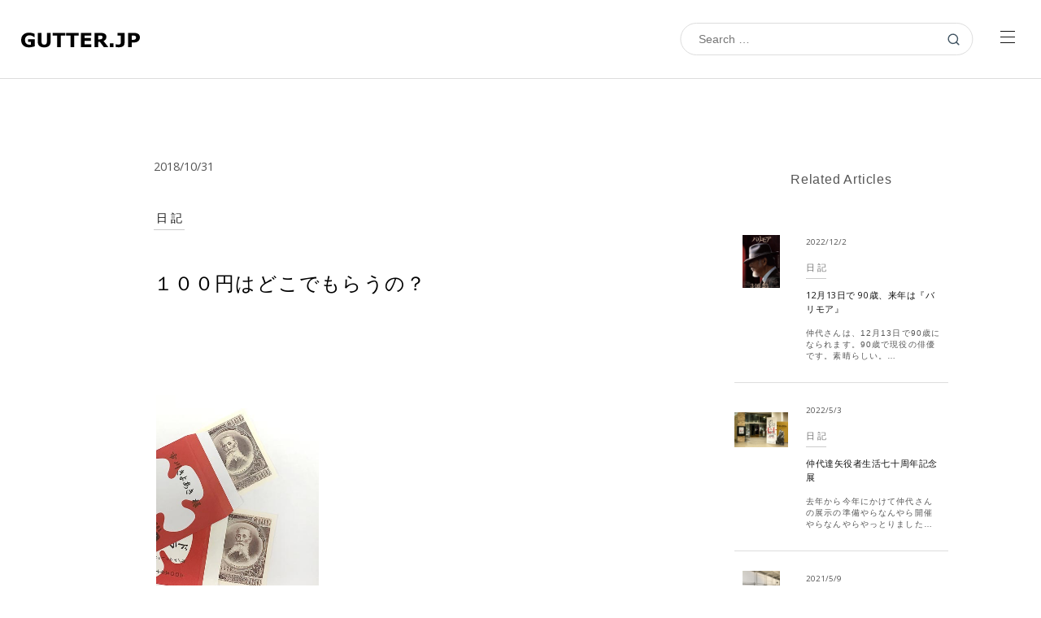

--- FILE ---
content_type: text/html; charset=UTF-8
request_url: https://blog.gutter.jp/diary/254/
body_size: 37920
content:
<!DOCTYPE html>
<html lang="ja">

<head>
    <meta charset="UTF-8">
    <meta http-equiv="X-UA-Compatible" content="IE=Edge">
    <meta name="viewport" content="width=device-width, initial-scale=1, maximum-scale=2.0">

    <meta name="format-detection" content="telephone=no">
    <link rel="apple-touch-icon" sizes="180x180" href="/wp-content/themes/adlab-grid/assets/fav/apple-touch-icon.png">
    <link rel="icon" type="image/png" sizes="32x32" href="/wp-content/themes/adlab-grid/assets/fav/favicon-32x32.png">
    <link rel="icon" type="image/png" sizes="16x16" href="/wp-content/themes/adlab-grid/assets/fav/favicon-16x16.png">
    <link rel="manifest" href="/wp-content/themes/adlab-grid/assets/fav/site.webmanifest">
    <link rel="mask-icon" href="/wp-content/themes/adlab-grid/assets/fav/safari-pinned-tab.svg" color="#121212">
    <link rel="shortcut icon" href="/wp-content/themes/adlab-grid/assets/fav/favicon.ico">
    <meta name="msapplication-TileColor" content="#f9f9f9">
    <meta name="msapplication-config" content="/wp-content/themes/adlab-grid/assets/fav/browserconfig.xml">
    <meta name="theme-color" content="#f9f9f9">

    <title>１００円はどこでもらうの？ | GUTTER BLOG</title>
<meta name="description" content="グラフィックデザイン 市川きよあき事務所">
<meta property="og:title" content="１００円はどこでもらうの？ | GUTTER BLOG">
<meta property="og:type" content="article">
<meta property="og:url" content="https://blog.gutter.jp/diary/254/">
<meta property="og:image" content="https://blog.gutter.jp/wp-content/uploads/2023/03/og.jpg">
<meta property="og:site_name" content="GUTTER BLOG">
<meta property="og:description" content="グラフィックデザイン 市川きよあき事務所">
    
    <meta name='robots' content='max-image-preview:large' />
<style id='wp-img-auto-sizes-contain-inline-css' type='text/css'>
img:is([sizes=auto i],[sizes^="auto," i]){contain-intrinsic-size:3000px 1500px}
/*# sourceURL=wp-img-auto-sizes-contain-inline-css */
</style>
<style id='wp-block-library-inline-css' type='text/css'>
:root{--wp-block-synced-color:#7a00df;--wp-block-synced-color--rgb:122,0,223;--wp-bound-block-color:var(--wp-block-synced-color);--wp-editor-canvas-background:#ddd;--wp-admin-theme-color:#007cba;--wp-admin-theme-color--rgb:0,124,186;--wp-admin-theme-color-darker-10:#006ba1;--wp-admin-theme-color-darker-10--rgb:0,107,160.5;--wp-admin-theme-color-darker-20:#005a87;--wp-admin-theme-color-darker-20--rgb:0,90,135;--wp-admin-border-width-focus:2px}@media (min-resolution:192dpi){:root{--wp-admin-border-width-focus:1.5px}}.wp-element-button{cursor:pointer}:root .has-very-light-gray-background-color{background-color:#eee}:root .has-very-dark-gray-background-color{background-color:#313131}:root .has-very-light-gray-color{color:#eee}:root .has-very-dark-gray-color{color:#313131}:root .has-vivid-green-cyan-to-vivid-cyan-blue-gradient-background{background:linear-gradient(135deg,#00d084,#0693e3)}:root .has-purple-crush-gradient-background{background:linear-gradient(135deg,#34e2e4,#4721fb 50%,#ab1dfe)}:root .has-hazy-dawn-gradient-background{background:linear-gradient(135deg,#faaca8,#dad0ec)}:root .has-subdued-olive-gradient-background{background:linear-gradient(135deg,#fafae1,#67a671)}:root .has-atomic-cream-gradient-background{background:linear-gradient(135deg,#fdd79a,#004a59)}:root .has-nightshade-gradient-background{background:linear-gradient(135deg,#330968,#31cdcf)}:root .has-midnight-gradient-background{background:linear-gradient(135deg,#020381,#2874fc)}:root{--wp--preset--font-size--normal:16px;--wp--preset--font-size--huge:42px}.has-regular-font-size{font-size:1em}.has-larger-font-size{font-size:2.625em}.has-normal-font-size{font-size:var(--wp--preset--font-size--normal)}.has-huge-font-size{font-size:var(--wp--preset--font-size--huge)}.has-text-align-center{text-align:center}.has-text-align-left{text-align:left}.has-text-align-right{text-align:right}.has-fit-text{white-space:nowrap!important}#end-resizable-editor-section{display:none}.aligncenter{clear:both}.items-justified-left{justify-content:flex-start}.items-justified-center{justify-content:center}.items-justified-right{justify-content:flex-end}.items-justified-space-between{justify-content:space-between}.screen-reader-text{border:0;clip-path:inset(50%);height:1px;margin:-1px;overflow:hidden;padding:0;position:absolute;width:1px;word-wrap:normal!important}.screen-reader-text:focus{background-color:#ddd;clip-path:none;color:#444;display:block;font-size:1em;height:auto;left:5px;line-height:normal;padding:15px 23px 14px;text-decoration:none;top:5px;width:auto;z-index:100000}html :where(.has-border-color){border-style:solid}html :where([style*=border-top-color]){border-top-style:solid}html :where([style*=border-right-color]){border-right-style:solid}html :where([style*=border-bottom-color]){border-bottom-style:solid}html :where([style*=border-left-color]){border-left-style:solid}html :where([style*=border-width]){border-style:solid}html :where([style*=border-top-width]){border-top-style:solid}html :where([style*=border-right-width]){border-right-style:solid}html :where([style*=border-bottom-width]){border-bottom-style:solid}html :where([style*=border-left-width]){border-left-style:solid}html :where(img[class*=wp-image-]){height:auto;max-width:100%}:where(figure){margin:0 0 1em}html :where(.is-position-sticky){--wp-admin--admin-bar--position-offset:var(--wp-admin--admin-bar--height,0px)}@media screen and (max-width:600px){html :where(.is-position-sticky){--wp-admin--admin-bar--position-offset:0px}}

/*# sourceURL=wp-block-library-inline-css */
</style><style id='global-styles-inline-css' type='text/css'>
:root{--wp--preset--aspect-ratio--square: 1;--wp--preset--aspect-ratio--4-3: 4/3;--wp--preset--aspect-ratio--3-4: 3/4;--wp--preset--aspect-ratio--3-2: 3/2;--wp--preset--aspect-ratio--2-3: 2/3;--wp--preset--aspect-ratio--16-9: 16/9;--wp--preset--aspect-ratio--9-16: 9/16;--wp--preset--color--black: #000000;--wp--preset--color--cyan-bluish-gray: #abb8c3;--wp--preset--color--white: #ffffff;--wp--preset--color--pale-pink: #f78da7;--wp--preset--color--vivid-red: #cf2e2e;--wp--preset--color--luminous-vivid-orange: #ff6900;--wp--preset--color--luminous-vivid-amber: #fcb900;--wp--preset--color--light-green-cyan: #7bdcb5;--wp--preset--color--vivid-green-cyan: #00d084;--wp--preset--color--pale-cyan-blue: #8ed1fc;--wp--preset--color--vivid-cyan-blue: #0693e3;--wp--preset--color--vivid-purple: #9b51e0;--wp--preset--gradient--vivid-cyan-blue-to-vivid-purple: linear-gradient(135deg,rgb(6,147,227) 0%,rgb(155,81,224) 100%);--wp--preset--gradient--light-green-cyan-to-vivid-green-cyan: linear-gradient(135deg,rgb(122,220,180) 0%,rgb(0,208,130) 100%);--wp--preset--gradient--luminous-vivid-amber-to-luminous-vivid-orange: linear-gradient(135deg,rgb(252,185,0) 0%,rgb(255,105,0) 100%);--wp--preset--gradient--luminous-vivid-orange-to-vivid-red: linear-gradient(135deg,rgb(255,105,0) 0%,rgb(207,46,46) 100%);--wp--preset--gradient--very-light-gray-to-cyan-bluish-gray: linear-gradient(135deg,rgb(238,238,238) 0%,rgb(169,184,195) 100%);--wp--preset--gradient--cool-to-warm-spectrum: linear-gradient(135deg,rgb(74,234,220) 0%,rgb(151,120,209) 20%,rgb(207,42,186) 40%,rgb(238,44,130) 60%,rgb(251,105,98) 80%,rgb(254,248,76) 100%);--wp--preset--gradient--blush-light-purple: linear-gradient(135deg,rgb(255,206,236) 0%,rgb(152,150,240) 100%);--wp--preset--gradient--blush-bordeaux: linear-gradient(135deg,rgb(254,205,165) 0%,rgb(254,45,45) 50%,rgb(107,0,62) 100%);--wp--preset--gradient--luminous-dusk: linear-gradient(135deg,rgb(255,203,112) 0%,rgb(199,81,192) 50%,rgb(65,88,208) 100%);--wp--preset--gradient--pale-ocean: linear-gradient(135deg,rgb(255,245,203) 0%,rgb(182,227,212) 50%,rgb(51,167,181) 100%);--wp--preset--gradient--electric-grass: linear-gradient(135deg,rgb(202,248,128) 0%,rgb(113,206,126) 100%);--wp--preset--gradient--midnight: linear-gradient(135deg,rgb(2,3,129) 0%,rgb(40,116,252) 100%);--wp--preset--font-size--small: min(.8em,3.3vw);--wp--preset--font-size--medium: min(1.1em,4vw);--wp--preset--font-size--large: min(1.3em,5vw);--wp--preset--font-size--x-large: min(1.5em,6vw);--wp--preset--font-family--system-font: "Helvetica Neue","Segoe UI","Hiragino Kaku Gothic ProN","Hiragino Sans",Arial,Meiryo,sans-serif;--wp--preset--spacing--20: 0.44rem;--wp--preset--spacing--30: 0.67rem;--wp--preset--spacing--40: 1rem;--wp--preset--spacing--50: 1.5rem;--wp--preset--spacing--60: 2.25rem;--wp--preset--spacing--70: 3.38rem;--wp--preset--spacing--80: 5.06rem;--wp--preset--shadow--natural: 6px 6px 9px rgba(0, 0, 0, 0.2);--wp--preset--shadow--deep: 12px 12px 50px rgba(0, 0, 0, 0.4);--wp--preset--shadow--sharp: 6px 6px 0px rgba(0, 0, 0, 0.2);--wp--preset--shadow--outlined: 6px 6px 0px -3px rgb(255, 255, 255), 6px 6px rgb(0, 0, 0);--wp--preset--shadow--crisp: 6px 6px 0px rgb(0, 0, 0);}p{--wp--preset--color--custom-black: #121212;--wp--preset--color--custom-white: #f9f9f9;}:root { --wp--style--global--content-size: 640px;--wp--style--global--wide-size: 1100px; }:where(body) { margin: 0; }.wp-site-blocks > .alignleft { float: left; margin-right: 2em; }.wp-site-blocks > .alignright { float: right; margin-left: 2em; }.wp-site-blocks > .aligncenter { justify-content: center; margin-left: auto; margin-right: auto; }:where(.wp-site-blocks) > * { margin-block-start: 24px; margin-block-end: 0; }:where(.wp-site-blocks) > :first-child { margin-block-start: 0; }:where(.wp-site-blocks) > :last-child { margin-block-end: 0; }:root { --wp--style--block-gap: 24px; }:root :where(.is-layout-flow) > :first-child{margin-block-start: 0;}:root :where(.is-layout-flow) > :last-child{margin-block-end: 0;}:root :where(.is-layout-flow) > *{margin-block-start: 24px;margin-block-end: 0;}:root :where(.is-layout-constrained) > :first-child{margin-block-start: 0;}:root :where(.is-layout-constrained) > :last-child{margin-block-end: 0;}:root :where(.is-layout-constrained) > *{margin-block-start: 24px;margin-block-end: 0;}:root :where(.is-layout-flex){gap: 24px;}:root :where(.is-layout-grid){gap: 24px;}.is-layout-flow > .alignleft{float: left;margin-inline-start: 0;margin-inline-end: 2em;}.is-layout-flow > .alignright{float: right;margin-inline-start: 2em;margin-inline-end: 0;}.is-layout-flow > .aligncenter{margin-left: auto !important;margin-right: auto !important;}.is-layout-constrained > .alignleft{float: left;margin-inline-start: 0;margin-inline-end: 2em;}.is-layout-constrained > .alignright{float: right;margin-inline-start: 2em;margin-inline-end: 0;}.is-layout-constrained > .aligncenter{margin-left: auto !important;margin-right: auto !important;}.is-layout-constrained > :where(:not(.alignleft):not(.alignright):not(.alignfull)){max-width: var(--wp--style--global--content-size);margin-left: auto !important;margin-right: auto !important;}.is-layout-constrained > .alignwide{max-width: var(--wp--style--global--wide-size);}body .is-layout-flex{display: flex;}.is-layout-flex{flex-wrap: wrap;align-items: center;}.is-layout-flex > :is(*, div){margin: 0;}body .is-layout-grid{display: grid;}.is-layout-grid > :is(*, div){margin: 0;}body{background-color: var(--wp--preset--color--white);color: var(--wp--original--black);font-family: var(--wp--preset--font-family--system-font);font-size: min(16px,3.6vw);line-height: 1.6;padding-top: 0px;padding-right: 1em;padding-bottom: 0px;padding-left: 1em;}a:where(:not(.wp-element-button)){text-decoration: underline;}h1{font-size: min(1.5em, 6.5vw);font-weight: normal;letter-spacing: .05em;line-height: 1.5;}h2{font-size: min(1.3em, 5.5vw);font-weight: normal;letter-spacing: .05em;line-height: 1.5;}h3{font-size: min(1.2em, 5vw);font-weight: normal;letter-spacing: .05em;line-height: 1.6;}h4{font-size: min(1.1em, 4.4vw);font-weight: normal;letter-spacing: .05em;line-height: 1.6;}h5{font-size: min(1.05em, 4vw);font-weight: normal;letter-spacing: .05em;line-height: 1.6;}h6{font-size: min(1.05em, 4vw);font-weight: normal;letter-spacing: .05em;line-height: 1.6;}:root :where(.wp-element-button, .wp-block-button__link){background-color: #32373c;border-width: 0;color: #fff;font-family: inherit;font-size: inherit;font-style: inherit;font-weight: inherit;letter-spacing: inherit;line-height: inherit;padding-top: calc(0.667em + 2px);padding-right: calc(1.333em + 2px);padding-bottom: calc(0.667em + 2px);padding-left: calc(1.333em + 2px);text-decoration: none;text-transform: inherit;}.has-black-color{color: var(--wp--preset--color--black) !important;}.has-cyan-bluish-gray-color{color: var(--wp--preset--color--cyan-bluish-gray) !important;}.has-white-color{color: var(--wp--preset--color--white) !important;}.has-pale-pink-color{color: var(--wp--preset--color--pale-pink) !important;}.has-vivid-red-color{color: var(--wp--preset--color--vivid-red) !important;}.has-luminous-vivid-orange-color{color: var(--wp--preset--color--luminous-vivid-orange) !important;}.has-luminous-vivid-amber-color{color: var(--wp--preset--color--luminous-vivid-amber) !important;}.has-light-green-cyan-color{color: var(--wp--preset--color--light-green-cyan) !important;}.has-vivid-green-cyan-color{color: var(--wp--preset--color--vivid-green-cyan) !important;}.has-pale-cyan-blue-color{color: var(--wp--preset--color--pale-cyan-blue) !important;}.has-vivid-cyan-blue-color{color: var(--wp--preset--color--vivid-cyan-blue) !important;}.has-vivid-purple-color{color: var(--wp--preset--color--vivid-purple) !important;}.has-black-background-color{background-color: var(--wp--preset--color--black) !important;}.has-cyan-bluish-gray-background-color{background-color: var(--wp--preset--color--cyan-bluish-gray) !important;}.has-white-background-color{background-color: var(--wp--preset--color--white) !important;}.has-pale-pink-background-color{background-color: var(--wp--preset--color--pale-pink) !important;}.has-vivid-red-background-color{background-color: var(--wp--preset--color--vivid-red) !important;}.has-luminous-vivid-orange-background-color{background-color: var(--wp--preset--color--luminous-vivid-orange) !important;}.has-luminous-vivid-amber-background-color{background-color: var(--wp--preset--color--luminous-vivid-amber) !important;}.has-light-green-cyan-background-color{background-color: var(--wp--preset--color--light-green-cyan) !important;}.has-vivid-green-cyan-background-color{background-color: var(--wp--preset--color--vivid-green-cyan) !important;}.has-pale-cyan-blue-background-color{background-color: var(--wp--preset--color--pale-cyan-blue) !important;}.has-vivid-cyan-blue-background-color{background-color: var(--wp--preset--color--vivid-cyan-blue) !important;}.has-vivid-purple-background-color{background-color: var(--wp--preset--color--vivid-purple) !important;}.has-black-border-color{border-color: var(--wp--preset--color--black) !important;}.has-cyan-bluish-gray-border-color{border-color: var(--wp--preset--color--cyan-bluish-gray) !important;}.has-white-border-color{border-color: var(--wp--preset--color--white) !important;}.has-pale-pink-border-color{border-color: var(--wp--preset--color--pale-pink) !important;}.has-vivid-red-border-color{border-color: var(--wp--preset--color--vivid-red) !important;}.has-luminous-vivid-orange-border-color{border-color: var(--wp--preset--color--luminous-vivid-orange) !important;}.has-luminous-vivid-amber-border-color{border-color: var(--wp--preset--color--luminous-vivid-amber) !important;}.has-light-green-cyan-border-color{border-color: var(--wp--preset--color--light-green-cyan) !important;}.has-vivid-green-cyan-border-color{border-color: var(--wp--preset--color--vivid-green-cyan) !important;}.has-pale-cyan-blue-border-color{border-color: var(--wp--preset--color--pale-cyan-blue) !important;}.has-vivid-cyan-blue-border-color{border-color: var(--wp--preset--color--vivid-cyan-blue) !important;}.has-vivid-purple-border-color{border-color: var(--wp--preset--color--vivid-purple) !important;}.has-vivid-cyan-blue-to-vivid-purple-gradient-background{background: var(--wp--preset--gradient--vivid-cyan-blue-to-vivid-purple) !important;}.has-light-green-cyan-to-vivid-green-cyan-gradient-background{background: var(--wp--preset--gradient--light-green-cyan-to-vivid-green-cyan) !important;}.has-luminous-vivid-amber-to-luminous-vivid-orange-gradient-background{background: var(--wp--preset--gradient--luminous-vivid-amber-to-luminous-vivid-orange) !important;}.has-luminous-vivid-orange-to-vivid-red-gradient-background{background: var(--wp--preset--gradient--luminous-vivid-orange-to-vivid-red) !important;}.has-very-light-gray-to-cyan-bluish-gray-gradient-background{background: var(--wp--preset--gradient--very-light-gray-to-cyan-bluish-gray) !important;}.has-cool-to-warm-spectrum-gradient-background{background: var(--wp--preset--gradient--cool-to-warm-spectrum) !important;}.has-blush-light-purple-gradient-background{background: var(--wp--preset--gradient--blush-light-purple) !important;}.has-blush-bordeaux-gradient-background{background: var(--wp--preset--gradient--blush-bordeaux) !important;}.has-luminous-dusk-gradient-background{background: var(--wp--preset--gradient--luminous-dusk) !important;}.has-pale-ocean-gradient-background{background: var(--wp--preset--gradient--pale-ocean) !important;}.has-electric-grass-gradient-background{background: var(--wp--preset--gradient--electric-grass) !important;}.has-midnight-gradient-background{background: var(--wp--preset--gradient--midnight) !important;}.has-small-font-size{font-size: var(--wp--preset--font-size--small) !important;}.has-medium-font-size{font-size: var(--wp--preset--font-size--medium) !important;}.has-large-font-size{font-size: var(--wp--preset--font-size--large) !important;}.has-x-large-font-size{font-size: var(--wp--preset--font-size--x-large) !important;}.has-system-font-font-family{font-family: var(--wp--preset--font-family--system-font) !important;}p.has-custom-black-color{color: var(--wp--preset--color--custom-black) !important;}p.has-custom-white-color{color: var(--wp--preset--color--custom-white) !important;}p.has-custom-black-background-color{background-color: var(--wp--preset--color--custom-black) !important;}p.has-custom-white-background-color{background-color: var(--wp--preset--color--custom-white) !important;}p.has-custom-black-border-color{border-color: var(--wp--preset--color--custom-black) !important;}p.has-custom-white-border-color{border-color: var(--wp--preset--color--custom-white) !important;}
/*# sourceURL=global-styles-inline-css */
</style>

<script type="text/javascript" src="https://blog.gutter.jp/wp-includes/js/jquery/jquery.min.js?ver=3.7.1" id="jquery-core-js"></script>
<link rel="canonical" href="https://blog.gutter.jp/diary/254/" />
    
    <link rel="preconnect" href="https://fonts.googleapis.com"> 
    <link rel="preconnect" href="https://fonts.gstatic.com" crossorigin> 

    <link rel="stylesheet" href="/wp-content/themes/adlab-grid/assets/css/font-regular.css">
    
    <link rel="stylesheet" href="/wp-content/themes/adlab-grid/assets/css/reset.css">
    <link rel="stylesheet" href="/wp-content/themes/adlab-grid/assets/css/common.css?up=1769015117">
    <link rel="stylesheet" href="/wp-content/themes/adlab-grid/assets/css/slick.css">

            <link rel="stylesheet" href="/wp-content/themes/adlab-grid/assets/css/layout.css?up=1769015117">
        
    <script>
        var init=true;
    </script>

        <!-- Global site tag (gtag.js) - Google Analytics -->
    <script async src="https://www.googletagmanager.com/gtag/js?id=G-WL48VZ7278"></script>
    <script>
        window.dataLayer = window.dataLayer || [];
        function gtag() {
            dataLayer.push(arguments);
        }
        gtag('js', new Date());
        gtag('config', 'G-WL48VZ7278');
    </script>
    
</head>

<body class="wp-singular post-template-default single single-post postid-254 single-format-standard wp-theme-adlab-grid" data-theme="light">

<div class="wrapper post">
    <!-- header -->
    <a class="sitelogo-wrp" href="/"><figure class="logo"><img src="/wp-content/uploads/2023/03/gutter-logo.svg" width="100" height="100" alt="GUTTER BLOG"></figure></a>
    <div class="menu-btn-wrp"><span class="menu-btn"><span class="cp_bar"></span></span></div>

    <header class="header">
        <div class="header-inner">
            <div class="search-wrp">
            <form role="search" method="get" class="searchform" action="/">
                <div class="searchform-inner">
                    <input name="s" type="search" class="search-field" placeholder="Search …" value="" required="required" title="検索:" />
                    <input type="hidden" value="post" name="post_type" id="post_type">
                    <input type="submit" class="search-submit" value="">
                </div>
            </form>
</div>
        </div>
    </header>

    <!-- toggle menu -->
    <div id="main-menu" class="toggle-menu-wrp">
        <div class="inner">
            <div class="menu-meta-wrp">
                <a class="menu-logo" href="/"><figure class="logo"><img src="/wp-content/uploads/2023/03/gutter-logo.svg" width="100" height="100" alt="GUTTER BLOG"></figure></a>
                <div class="user-meta">
                    <a href="/"><figure class="siteuser_icon"><img class="usericon" src="/wp-content/uploads/2023/03/gutter.svg" width="100" height="100" alt="市川きよあき事務所"></figure></a>
                    <p class="siteuser_name">市川きよあき事務所</p>
                    <p class="siteuser_description">グラフィックデザイン</p>
                </div>
            </div>
            <div class="menu-wrp">
                <div class="menu-categorymenu-container"><ul id="menu-categorymenu" class="menu-list nostyle"><li id="menu-item-344" class="menu-item menu-item-type-taxonomy menu-item-object-category current-post-ancestor current-menu-parent current-post-parent menu-item-344"><a href="/category/diary/">日記</a></li>
<li id="menu-item-345" class="menu-item menu-item-type-taxonomy menu-item-object-category menu-item-345"><a href="/category/play/">演劇</a></li>
<li id="menu-item-346" class="menu-item menu-item-type-taxonomy menu-item-object-category menu-item-346"><a href="/category/movie/">映画</a></li>
<li id="menu-item-347" class="menu-item menu-item-type-taxonomy menu-item-object-category menu-item-347"><a href="/category/design/">デザイン</a></li>
</ul></div>                <div class="search-wrp">
            <form role="search" method="get" class="searchform" action="/">
                <div class="searchform-inner">
                    <input name="s" type="search" class="search-field" placeholder="Search …" value="" required="required" title="検索:" />
                    <input type="hidden" value="post" name="post_type" id="post_type">
                    <input type="submit" class="search-submit" value="">
                </div>
            </form>
</div>
                            </div>
        </div>
    </div>

    <!-- contents -->
    <main role="main"><section class="wrp classiceditor">
    <div class="flex-between single-inner">
        <div class="user-meta">
            <figure class="siteuser_icon"><a href="/"><img class="usericon" src="/wp-content/uploads/2023/03/gutter.svg" alt="市川きよあき事務所"></a></figure>
            <p class="siteuser_name">市川きよあき事務所</p>
            <p class="siteuser_description">グラフィックデザイン</p>
        </div>

        <div class="single single-article-wrp diary">
            <div class="single-article-inner m3auto">
                                        <div class="date-wrp">
                    <div class="postdate en">2018/10/31 </div>
                </div>
                <a class="cat" href="/category/diary/">日記</a>                <h1 class="entry-title">１００円はどこでもらうの？</h1>
                <p><a href="/wp-content/uploads/gutter-info/image/IMG_2691.JPG" target="_blank" rel="noopener"><img decoding="async" src="/wp-content/uploads/gutter-info/image/IMG_2691-thumbnail2.jpg" alt="IMG_2691.JPG" width="99" height="150" border="0" /></a><br />
ちょっと前の話です。６月にやった公演の打ち上げで、新品の百円紙幣が入った大入袋をいただきました。だいたいは硬貨が入っているのでビックリしました。実は10年以上前に１度もらった事があって今回二回目なんです。もしかしたら、もしかしたらですが静かなブームなのかも。こういう気遣いはとっても嬉しいです。<br />
100円といえば、100円硬貨もなんとなく集めています。<br />
<a href="/wp-content/uploads/gutter-info/image/IMG_2681.jpg" target="_blank" rel="noopener"><img decoding="async" src="/wp-content/uploads/gutter-info/image/IMG_2681-thumbnail2.jpg" alt="IMG_2681.jpg" width="112" height="150" border="0" /></a><a href="/wp-content/uploads/gutter-info/image/IMG_2682.jpg" target="_blank" rel="noopener"><img decoding="async" src="/wp-content/uploads/gutter-info/image/IMG_2682-thumbnail2.jpg" alt="IMG_2682.jpg" width="141" height="150" border="0" /></a><br />
<a href="/wp-content/uploads/gutter-info/image/IMG_2680.jpg" target="_blank" rel="noopener"><img loading="lazy" decoding="async" src="/wp-content/uploads/gutter-info/image/IMG_2680-thumbnail2.jpg" alt="IMG_2680.jpg" width="149" height="150" border="0" /></a><a href="/wp-content/uploads/gutter-info/image/IMG_2684.jpg" target="_blank" rel="noopener"><img loading="lazy" decoding="async" src="/wp-content/uploads/gutter-info/image/IMG_2684-thumbnail2.jpg" alt="IMG_2684.jpg" width="150" height="150" border="0" /></a><br />
<a href="/wp-content/uploads/gutter-info/image/IMG_2686.jpg" target="_blank" rel="noopener"><img loading="lazy" decoding="async" src="/wp-content/uploads/gutter-info/image/IMG_2686-thumbnail2.jpg" alt="IMG_2686.jpg" width="150" height="149" border="0" /></a><a href="/wp-content/uploads/gutter-info/image/IMG_2685.jpg" target="_blank" rel="noopener"><img loading="lazy" decoding="async" src="/wp-content/uploads/gutter-info/image/IMG_2685-thumbnail2.jpg" alt="IMG_2685.jpg" width="149" height="150" border="0" /></a><br />
<a href="/wp-content/uploads/gutter-info/image/IMG_2683.JPG" target="_blank" rel="noopener"><img loading="lazy" decoding="async" src="/wp-content/uploads/gutter-info/image/IMG_2683-thumbnail2.jpg" alt="IMG_2683.JPG" width="141" height="150" border="0" /></a><br />
なんとなくと言ったのは、買い物なんかで普通にもらったものだからです。つまり流通してて…手にした時に入れたものです。アレッ？これ違うなって感じで。以前は注意してるとけっこうあったんです。東京オリンピック、札幌オリンピック、万博、沖縄海洋博、稲の100円玉に鳳凰の100円玉。（鳳凰は年配の方にもらいました。）それから、関空開港の500円硬貨もおつりでもらいました。なんとなく普通にもらうと嬉しいですね。<br />
陛下が代わられるのとオリンピックがあるので来年再来年は記念硬貨が作られることでしょうね。できれば大事にとっておくばかりじゃなく、少しはお金として使ってほしいなぁ。オレは勇気がないけど…。</p>
                        </div>
        </div>

        <div class="related-wrp">
            <div class="related-wrp-inner">
                <h2 class="related-title center mbtm-2">Related Articles</h2>
                            <div class="entry-list post columns-4 postcount-7"><a class="entry article" href="/diary/280/"><div class="thumb-wrp" ><figure class="thumb thumb1-1"><img class="lazy contain" src="[data-uri]" data-original="/wp-content/uploads/gutter-info/image/2023_OMOTE_BARRYMORE.ol-thumbnail2.jpg" alt="12月13日で 90歳、来年は『バリモア』"></figure></div><div class="entry-meta-wrp"><div class="entry-meta"><div class="date-wrp"><div class="postdate en">2022/12/2</div></div><p class="cat">日記</p><h3 class="entry-title en">12月13日で 90歳、来年は『バリモア』</h3><p class="exc">仲代さんは、12月13日で90歳になられます。90歳で現役の俳優です。素晴らしい。…</p></div></div></a>
<a class="entry article" href="/diary/279/"><div class="thumb-wrp" ><figure class="thumb thumb1-1"><img class="lazy contain" src="[data-uri]" data-original="/wp-content/uploads/gutter-info/image/DSC_5262-thumbnail2.jpg" alt="仲代達矢役者生活七十周年記念展"></figure></div><div class="entry-meta-wrp"><div class="entry-meta"><div class="date-wrp"><div class="postdate en">2022/5/3</div></div><p class="cat">日記</p><h3 class="entry-title en">仲代達矢役者生活七十周年記念展</h3><p class="exc">去年から今年にかけて仲代さんの展示の準備やらなんやら開催やらなんやらやっとりました…</p></div></div></a>
<a class="entry article" href="/diary/278/"><div class="thumb-wrp" ><figure class="thumb thumb1-1"><img class="lazy contain" src="[data-uri]" data-original="/wp-content/uploads/gutter-info/image/IMG_6053-thumbnail2.jpg" alt="あーちゃんの誕生日「アケミという名で87で」"></figure></div><div class="entry-meta-wrp"><div class="entry-meta"><div class="date-wrp"><div class="postdate en">2021/5/9</div></div><p class="cat">日記</p><h3 class="entry-title en">あーちゃんの誕生日「アケミという名で87で」</h3><p class="exc">母のことは、あーちゃんと呼んでいます。母の兄弟のみならず、子ども世代のいとこ連中も…</p></div></div></a>
<a class="entry article" href="/diary/277/"><div class="thumb-wrp" ><figure class="thumb thumb1-1"><img class="lazy contain" src="[data-uri]" data-original="/wp-content/uploads/gutter-info/image/hatoko1-thumbnail2.jpg" alt="ハトコと遠距離おしごと"></figure></div><div class="entry-meta-wrp"><div class="entry-meta"><div class="date-wrp"><div class="postdate en">2021/4/26</div></div><p class="cat">日記</p><h3 class="entry-title en">ハトコと遠距離おしごと</h3><p class="exc">最近フェースブックでやりとりするようになったハトコがいます。Hさん。Hさんはちょっ…</p></div></div></a>
<a class="entry article" href="/diary/275/"><div class="thumb-wrp" ><figure class="thumb thumb1-1"><img class="lazy contain" src="[data-uri]" data-original="/wp-content/uploads/gutter-info/image/pch20112-thumbnail2.jpg" alt="コロナで幽閉"></figure></div><div class="entry-meta-wrp"><div class="entry-meta"><div class="date-wrp"><div class="postdate en">2021/1/13</div></div><p class="cat">日記</p><h3 class="entry-title en">コロナで幽閉</h3><p class="exc">朝、池に氷が張っているのを見るのはなんとなく楽しい。初氷の時はなおさらです。昨日ま…</p></div></div></a>
<a class="entry article" href="/diary/274/"><div class="thumb-wrp" ><figure class="thumb thumb1-1"><img class="lazy contain" src="[data-uri]" data-original="/wp-content/uploads/gutter-info/image/KOE-thumbnail2.jpg" alt="ふりかえると収穫も多かったコロコロの2020年。"></figure></div><div class="entry-meta-wrp"><div class="entry-meta"><div class="date-wrp"><div class="postdate en">2021/1/8</div></div><p class="cat">日記</p><h3 class="entry-title en">ふりかえると収穫も多かったコロコロの2020年。</h3><p class="exc">時間って何にもしないと早く過ぎます。記念すべき2020年がコロナでボーッとしてる間…</p></div></div></a>
<a class="entry article" href="/diary/273/"><div class="thumb-wrp" ><figure class="thumb thumb1-1"><img class="lazy contain" src="[data-uri]" data-original="/wp-content/uploads/gutter-info/image/IMG_4861-thumbnail2.jpg" alt="胆石でミクニ"></figure></div><div class="entry-meta-wrp"><div class="entry-meta"><div class="date-wrp"><div class="postdate en">2020/6/26</div></div><p class="cat">日記</p><h3 class="entry-title en">胆石でミクニ</h3><p class="exc">2019年の2月の終わりころだったか、急に脇腹がすごく痛くなり、夜間の診療所にかけ…</p></div></div></a>
</div>            </div>
        </div>

    </div>
</section>

<!-- pagination -->
<div class="flex-center pagination">
    <div class="pagenavi next btn"><a href="/diary/255/"><span class="btn-title">とっくに明けました。MAC入り…</span><span class="arrow-left"></span></a></div><div class="pagenavi prev btn"><a href="/play/253/"><span class="arrow-right"></span><span class="btn-title">チラシ？フライヤー？…それとも…</span></a></div></div>
<!-- /pagination -->

<div class="back-btn mbtm-3 text-center"><a href="/"><span class="arrow-left"></span>BACK TO HOME</a></div>

</main>
</div>

<!-- footer -->
<footer class="footer">
    <div class="footer-navi-wrp"><ul id="menu-categorymenu-1" class="flex-center menu-list nostyle"><li class="menu-item menu-item-type-taxonomy menu-item-object-category current-post-ancestor current-menu-parent current-post-parent menu-item-344"><a href="/category/diary/">日記</a></li>
<li class="menu-item menu-item-type-taxonomy menu-item-object-category menu-item-345"><a href="/category/play/">演劇</a></li>
<li class="menu-item menu-item-type-taxonomy menu-item-object-category menu-item-346"><a href="/category/movie/">映画</a></li>
<li class="menu-item menu-item-type-taxonomy menu-item-object-category menu-item-347"><a href="/category/design/">デザイン</a></li>
</ul></div>
		        <div class="corporatelogo-wrp">
            <a class="corporatelogo" href="https://www.gutter.jp" target="_blank"><img src="/wp-content/uploads/2023/03/gutter-logo-white.svg" width="130" height="" alt="www.gutter.jp"></a>
        </div>
        <small class="copyright">&copy; GUTTER.JP All Rights Reserved.</small>
</footer>
<!-- / footer -->

<script type='text/javascript' src="/wp-content/themes/adlab-grid/assets/js/jquery.min.js"></script>
<script type='text/javascript' src="/wp-content/themes/adlab-grid/assets/js/jquery.lazyload.min.js"></script>
<script type='text/javascript' src="/wp-content/themes/adlab-grid/assets/js/common.js" async></script>
<script type='text/javascript' src="/wp-content/themes/adlab-grid/assets/js/slick.min.js"></script>

<script type="speculationrules">
{"prefetch":[{"source":"document","where":{"and":[{"href_matches":"/*"},{"not":{"href_matches":["/wp-*.php","/wp-admin/*","/wp-content/uploads/*","/wp-content/*","/wp-content/plugins/*","/wp-content/themes/adlab-grid/*","/*\\?(.+)"]}},{"not":{"selector_matches":"a[rel~=\"nofollow\"]"}},{"not":{"selector_matches":".no-prefetch, .no-prefetch a"}}]},"eagerness":"conservative"}]}
</script>
    <script type="text/javascript">
        jQuery( function( $ ) {

            for (let i = 0; i < document.forms.length; ++i) {
                let form = document.forms[i];
				if ($(form).attr("method") != "get") { $(form).append('<input type="hidden" name="AKano-mEe" value="_VOsfMbBAX0" />'); }
if ($(form).attr("method") != "get") { $(form).append('<input type="hidden" name="liXMc-mRGH" value="u7xTCzm2rK4[VZDG" />'); }
            }

            $(document).on('submit', 'form', function () {
				if ($(this).attr("method") != "get") { $(this).append('<input type="hidden" name="AKano-mEe" value="_VOsfMbBAX0" />'); }
if ($(this).attr("method") != "get") { $(this).append('<input type="hidden" name="liXMc-mRGH" value="u7xTCzm2rK4[VZDG" />'); }
                return true;
            });

            jQuery.ajaxSetup({
                beforeSend: function (e, data) {

                    if (data.type !== 'POST') return;

                    if (typeof data.data === 'object' && data.data !== null) {
						data.data.append("AKano-mEe", "_VOsfMbBAX0");
data.data.append("liXMc-mRGH", "u7xTCzm2rK4[VZDG");
                    }
                    else {
                        data.data = data.data + '&AKano-mEe=_VOsfMbBAX0&liXMc-mRGH=u7xTCzm2rK4[VZDG';
                    }
                }
            });

        });
    </script>
	</body>
</html>
<script>
    jQuery(function($){
       var img = $('.single-article-inner').find('img');
       img.each(function(){
        var imgw = $(this).attr('width');
        var imgh = $(this).attr('height');
        if(imgw - imgh == 0){
            $(this).addClass('squre');
        }
        else if(imgw - imgh > 0){
            $(this).addClass('holizon');
        }else{
            $(this).addClass('verical');
        }
        
       })
    })
</script>

--- FILE ---
content_type: text/css
request_url: https://blog.gutter.jp/wp-content/themes/adlab-grid/assets/css/font-regular.css
body_size: 6413
content:
@font-face {
  font-family: 'regular';
  src:  url('fonts/regular.eot');
  src:  url('fonts/regular.eot') format('embedded-opentype'),
    url('fonts/regular.ttf') format('truetype'),
    url('fonts/regular.woff') format('woff'),
    url('fonts/regular.svg') format('svg');
  font-weight: normal;
  font-style: normal;
  font-display: swap;
}

[class^="icon-"], [class*=" icon-"] {
  /* use !important to prevent issues with browser extensions that change fonts */
  font-family: 'regular' !important;
  speak: none;
  font-style: normal;
  font-weight: normal;
  font-variant: normal;
  text-transform: none;
  line-height: 1;

  /* Better Font Rendering =========== */
  -webkit-font-smoothing: antialiased;
  -moz-osx-font-smoothing: grayscale;
}

.icon-close:before {
  content: "\e900";
}
.icon-arrow_l:before {
  content: "\e901";
}
.icon-arrow_r:before {
  content: "\e902";
}
.icon-arrow_t:before {
  content: "\e903";
}
.icon-arrow_b:before {
  content: "\e904";
}
.icon-c-close:before {
  content: "\e905";
}
.icon-c-arrow_l:before {
  content: "\e906";
}
.icon-c-arrow_r:before {
  content: "\e907";
}
.icon-c-arrow_t:before {
  content: "\e908";
}
.icon-c-arrow_b:before {
  content: "\e909";
}
.icon-cb-close:before {
  content: "\e90a";
}
.icon-cb-arrow_l:before {
  content: "\e90b";
}
.icon-cb-arrow_r:before {
  content: "\e90c";
}
.icon-cb-arrow_t:before {
  content: "\e90d";
}
.icon-cb-arrow_b:before {
  content: "\e90e";
}
.icon-c-arrow2_l:before {
  content: "\e90f";
}
.icon-c-arrow2_r:before {
  content: "\e910";
}
.icon-c-arrow2_t:before {
  content: "\e911";
}
.icon-c-arrow2_b:before {
  content: "\e912";
}
.icon-cb-arrow2_l:before {
  content: "\e913";
}
.icon-cb-arrow2_r:before {
  content: "\e914";
}
.icon-cb-arrow2_t:before {
  content: "\e915";
}
.icon-cb-arrow2_b:before {
  content: "\e916";
}
.icon-c-stop:before {
  content: "\e917";
}
.icon-cb-stop:before {
  content: "\e918";
}
.icon-arrow2_l:before {
  content: "\e919";
}
.icon-arrow2_r:before {
  content: "\e91a";
}
.icon-menu:before {
  content: "\e91b";
}
.icon-close2:before {
  content: "\e91c";
}
.icon-menu2:before {
  content: "\e91d";
}
.icon-phone:before {
  content: "\e91e";
}
.icon-freedial:before {
  content: "\e91f";
}
.icon-mail:before {
  content: "\e920";
}
.icon-fax:before {
  content: "\e921";
}
.icon-pdf:before {
  content: "\e922";
}
.icon-search:before {
  content: "\e923";
}
.icon-window1:before {
  content: "\e924";
}
.icon-window2:before {
  content: "\e925";
}
.icon-voice:before {
  content: "\e926";
}
.icon-mute:before {
  content: "\e927";
}
.icon-like:before {
  content: "\e928";
}
.icon-like2:before {
  content: "\e929";
}
.icon-location:before {
  content: "\e92a";
}
.icon-location2:before {
  content: "\e92b";
}
.icon-bookmark:before {
  content: "\e92c";
}
.icon-bookmark2:before {
  content: "\e92d";
}
.icon-comment:before {
  content: "\e92e";
}
.icon-comment2:before {
  content: "\e92f";
}
.icon-user:before {
  content: "\e930";
}
.icon-user2:before {
  content: "\e931";
}
.icon-book:before {
  content: "\e932";
}
.icon-file:before {
  content: "\e933";
}
.icon-calendar:before {
  content: "\e934";
}
.icon-catalog:before {
  content: "\e935";
}
.icon-memo:before {
  content: "\e936";
}
.icon-folder:before {
  content: "\e937";
}
.icon-shopping:before {
  content: "\e938";
}
.icon-setting:before {
  content: "\e939";
}
.icon-announce:before {
  content: "\e93a";
}
.icon-time:before {
  content: "\e93b";
}
.icon-cart:before {
  content: "\e93c";
}
.icon-attention:before {
  content: "\e93d";
}
.icon-question:before {
  content: "\e93e";
}
.icon-c-phone:before {
  content: "\e93f";
}
.icon-c-mail:before {
  content: "\e940";
}
.icon-c-fax:before {
  content: "\e941";
}
.icon-c-search:before {
  content: "\e942";
}
.icon-c-voice:before {
  content: "\e943";
}
.icon-c-like:before {
  content: "\e944";
}
.icon-c-location:before {
  content: "\e945";
}
.icon-c-bookmark:before {
  content: "\e946";
}
.icon-c-comment:before {
  content: "\e947";
}
.icon-c-user:before {
  content: "\e948";
}
.icon-c-book:before {
  content: "\e949";
}
.icon-c-file:before {
  content: "\e94a";
}
.icon-c-calendar:before {
  content: "\e94b";
}
.icon-c-catalog:before {
  content: "\e94c";
}
.icon-c-memo:before {
  content: "\e94d";
}
.icon-c-folder:before {
  content: "\e94e";
}
.icon-c-shopping:before {
  content: "\e94f";
}
.icon-c-setting:before {
  content: "\e950";
}
.icon-c-announce:before {
  content: "\e951";
}
.icon-c-time:before {
  content: "\e952";
}
.icon-c-cart:before {
  content: "\e953";
}
.icon-c-attention:before {
  content: "\e954";
}
.icon-c-question:before {
  content: "\e955";
}
.icon-cb-phone:before {
  content: "\e956";
}
.icon-cb-mail:before {
  content: "\e957";
}
.icon-cb-fax:before {
  content: "\e958";
}
.icon-cb-search:before {
  content: "\e959";
}
.icon-cb-voice:before {
  content: "\e95a";
}
.icon-cb-like:before {
  content: "\e95b";
}
.icon-cb-located:before {
  content: "\e95c";
}
.icon-cb-bookmark:before {
  content: "\e95d";
}
.icon-cb-comment:before {
  content: "\e95e";
}
.icon-cb-user:before {
  content: "\e95f";
}
.icon-cb-book:before {
  content: "\e960";
}
.icon-cb-file:before {
  content: "\e961";
}
.icon-cb-calendar:before {
  content: "\e962";
}
.icon-cb-catalog:before {
  content: "\e963";
}
.icon-cb-memo:before {
  content: "\e964";
}
.icon-cb-folder:before {
  content: "\e965";
}
.icon-cb-shopping:before {
  content: "\e966";
}
.icon-cb-setting:before {
  content: "\e967";
}
.icon-cb-announce:before {
  content: "\e968";
}
.icon-cb-time:before {
  content: "\e969";
}
.icon-cb-cart:before {
  content: "\e96a";
}
.icon-cb-attention:before {
  content: "\e96b";
}
.icon-cb-question:before {
  content: "\e96c";
}
.icon-twitter:before {
  content: "\e96d";
}
.icon-facebook:before {
  content: "\e96e";
}
.icon-instagram:before {
  content: "\e96f";
}
.icon-line:before {
  content: "\e970";
}
.icon-youtube:before {
  content: "\e971";
}
.icon-pinterest:before {
  content: "\e972";
}
.icon-rss:before {
  content: "\e973";
}
.icon-cb-twitter:before {
  content: "\e974";
}
.icon-cb-facebook:before {
  content: "\e975";
}
.icon-cb-instagram:before {
  content: "\e976";
}
.icon-cb-line:before {
  content: "\e977";
}
.icon-cb-youtube:before {
  content: "\e978";
}
.icon-cb-pinterest:before {
  content: "\e979";
}
.icon-cb-rss:before {
  content: "\e97a";
}
.icon-caution:before {
  content: "\e97b";
}
.icon-c-caution:before {
  content: "\e97c";
}
.icon-cb-caution:before {
  content: "\e97d";
}



--- FILE ---
content_type: text/css
request_url: https://blog.gutter.jp/wp-content/themes/adlab-grid/assets/css/common.css?up=1769015117
body_size: 36532
content:
@import url('https://fonts.googleapis.com/css2?family=Open+Sans:wght@400&display=swap');
:root {
    --hd_h: 100px;
    --hd_h_sp: 60px;
    --main_w: 1440px;
    --main_color: #121212;
    --main_subcolor: #c94646;
    --main_blue: #2e6da4;
    --main_orange: #df600f;
    --color_red:#c94646;
    --text-color:var(var(--main_color));
    --text-color-l:#555;
    --en: 'Open Sans';

    --icon-checkbox: url("data:image/svg+xml,%3Csvg xmlns='http://www.w3.org/2000/svg' width='24' height='24' viewBox='0 0 24 24' fill='none' stroke='rgb(255, 255, 255)' stroke-width='4' stroke-linecap='round' stroke-linejoin='round'%3E%3Cpolyline points='20 6 9 17 4 12'%3E%3C/polyline%3E%3C/svg%3E");
    --icon-chevron: url("data:image/svg+xml,%3Csvg xmlns='http://www.w3.org/2000/svg' width='24' height='24' viewBox='0 0 24 24' fill='none' stroke='rgb(65, 84, 98)' stroke-width='2' stroke-linecap='round' stroke-linejoin='round'%3E%3Cpolyline points='6 9 12 15 18 9'%3E%3C/polyline%3E%3C/svg%3E");
    --icon-chevron-button: url("data:image/svg+xml,%3Csvg xmlns='http://www.w3.org/2000/svg' width='24' height='24' viewBox='0 0 24 24' fill='none' stroke='rgb(255, 255, 255)' stroke-width='2' stroke-linecap='round' stroke-linejoin='round'%3E%3Cpolyline points='6 9 12 15 18 9'%3E%3C/polyline%3E%3C/svg%3E");
    --icon-chevron-button-inverse: url("data:image/svg+xml,%3Csvg xmlns='http://www.w3.org/2000/svg' width='24' height='24' viewBox='0 0 24 24' fill='none' stroke='rgb(255, 255, 255)' stroke-width='2' stroke-linecap='round' stroke-linejoin='round'%3E%3Cpolyline points='6 9 12 15 18 9'%3E%3C/polyline%3E%3C/svg%3E");
    --icon-close: url("data:image/svg+xml,%3Csvg xmlns='http://www.w3.org/2000/svg' width='24' height='24' viewBox='0 0 24 24' fill='none' stroke='rgb(115, 130, 140)' stroke-width='4' stroke-linecap='round' stroke-linejoin='round'%3E%3Cline x1='18' y1='6' x2='6' y2='18'%3E%3C/line%3E%3Cline x1='6' y1='6' x2='18' y2='18'%3E%3C/line%3E%3C/svg%3E");
    --icon-date: url("data:image/svg+xml,%3Csvg xmlns='http://www.w3.org/2000/svg' width='24' height='24' viewBox='0 0 24 24' fill='none' stroke='rgb(65, 84, 98)' stroke-width='2' stroke-linecap='round' stroke-linejoin='round'%3E%3Crect x='3' y='4' width='18' height='18' rx='2' ry='2'%3E%3C/rect%3E%3Cline x1='16' y1='2' x2='16' y2='6'%3E%3C/line%3E%3Cline x1='8' y1='2' x2='8' y2='6'%3E%3C/line%3E%3Cline x1='3' y1='10' x2='21' y2='10'%3E%3C/line%3E%3C/svg%3E");
    --icon-invalid: url("data:image/svg+xml,%3Csvg xmlns='http://www.w3.org/2000/svg' width='24' height='24' viewBox='0 0 24 24' fill='none' stroke='rgb(198, 40, 40)' stroke-width='2' stroke-linecap='round' stroke-linejoin='round'%3E%3Ccircle cx='12' cy='12' r='10'%3E%3C/circle%3E%3Cline x1='12' y1='8' x2='12' y2='12'%3E%3C/line%3E%3Cline x1='12' y1='16' x2='12.01' y2='16'%3E%3C/line%3E%3C/svg%3E");
    --icon-minus: url("data:image/svg+xml,%3Csvg xmlns='http://www.w3.org/2000/svg' width='24' height='24' viewBox='0 0 24 24' fill='none' stroke='rgb(255, 255, 255)' stroke-width='4' stroke-linecap='round' stroke-linejoin='round'%3E%3Cline x1='5' y1='12' x2='19' y2='12'%3E%3C/line%3E%3C/svg%3E");
    --icon-search: url("data:image/svg+xml,%3Csvg xmlns='http://www.w3.org/2000/svg' width='24' height='24' viewBox='0 0 24 24' fill='none' stroke='rgb(65, 84, 98)' stroke-width='2' stroke-linecap='round' stroke-linejoin='round'%3E%3Ccircle cx='11' cy='11' r='8'%3E%3C/circle%3E%3Cline x1='21' y1='21' x2='16.65' y2='16.65'%3E%3C/line%3E%3C/svg%3E");
    --icon-time: url("data:image/svg+xml,%3Csvg xmlns='http://www.w3.org/2000/svg' width='24' height='24' viewBox='0 0 24 24' fill='none' stroke='rgb(65, 84, 98)' stroke-width='2' stroke-linecap='round' stroke-linejoin='round'%3E%3Ccircle cx='12' cy='12' r='10'%3E%3C/circle%3E%3Cpolyline points='12 6 12 12 16 14'%3E%3C/polyline%3E%3C/svg%3E");
    --icon-valid: url("data:image/svg+xml,%3Csvg xmlns='http://www.w3.org/2000/svg' width='24' height='24' viewBox='0 0 24 24' fill='none' stroke='rgb(56, 142, 60)' stroke-width='3' stroke-linecap='round' stroke-linejoin='round'%3E%3Cpolyline points='20 6 9 17 4 12'%3E%3C/polyline%3E%3C/svg%3E");
    color-scheme: light;

    /* --code-background-color: hsl(205deg, 20%, 94%); */
    --code-background-color: hsl(206, 13%, 90%);
    --code-color: var(--muted-color);
    --code-kbd-background-color: var(--contrast);
    --code-kbd-color: var(--contrast-inverse);
    --code-tag-color: hsl(330deg, 40%, 50%);
    --code-property-color: hsl(185deg, 40%, 40%);
    --code-value-color: hsl(40deg, 20%, 50%);
    --code-comment-color: hsl(205deg, 14%, 68%);
}

/* font-family: 'Open Sans', sans-serif;
font-family: 'Noto Sans JP', sans-serif;*/
html {
    scroll-behavior: smooth;
}
body:not(.wp-admin){
    font-feature-settings:'palt' 1, 'lnum' 1;
    letter-spacing: .07em;
}
.en {
    font-family: 'Open Sans', sans-serif;
    letter-spacing: 0;
}

/**
 * Code
 */
 pre,
 code {
   font-size: 0.875em;
   letter-spacing: 0;
 }
 
 pre {
   -ms-overflow-style: scrollbar;
   overflow: auto;
 }
 
 pre,
 code{
   background: var(--code-background-color);
   color: var(--code-color);
   line-height: initial;
 }
 
 code{
   display: inline-block;
   padding: 1em;
 }
 
 pre {
   display: block;
   overflow-x: auto;
 }
 pre > code {
   display: block;
   background: none;
   font-size: 14px;
 }
 
 code b {
   color: var(--code-tag-color);
 }
 code i {
   color: var(--code-property-color);
   font-style: normal;
 }
 code u {
   color: var(--code-value-color);
   text-decoration: none;
 }
 code em {
   color: var(--code-comment-color);
   font-style: normal;
 }
/*=============================================
base
=============================================*/

@media (min-width: 768px) {
    .forSP,
    .forSPi {
        display: none;
    }
    .forPC {
        display: block;
    }
    .forPCi {
        display: inline-block;
    }
}

@media print {
    .forSP,
    .forSPi {
        display: none;
    }
}

@media (max-width: 767px) {
    .forPC,
    .forPCi {
        display: none;
    }
    .forSP {
        display: block;
    }
    .forSPi {
        display: inline-block;
    }
}
.psfix{
    display:inline-block;
    transform: translateY(12%);
}
.nostyle,
.nostyle li{
    list-style-type: none !important;
    margin:0;
    padding:0;
}
/* font size */
.size8,
.sml{
    font-size:.8em !important;
}
.size7,
.sml7,
.sml2{
    font-size:.7em !important;
}
.size9,
.sml9{
    font-size:.9em !important;
}
.large{
    font-size:1.2em !important;
}
.large2{
    font-size:1.5em !important;
}
.inlineblock{
    display: inline-block;
}
/* margin */
.mtop--1 {
    margin-top: -1em !important;
}
.mtop-0 {
    margin-top: 0 !important;
}
.mtop-05 {
    margin-top: .5em !important;
}
.mtop-1 {
    margin-top: 1em !important;
}
.mtop-2 {
    margin-top: 2em !important;
}
.mtop-3 {
    margin-top: 3em !important;
}
.mtop-4 {
    margin-top: 4em !important;
}
.mtop-5 {
    margin-top: 5em !important;
}
.mtop-6 {
    margin-top: 6em !important;
}
.mbtm-0 {
    margin-bottom: 0em !important;
}
.mbtm-1 {
    margin-bottom: 1em !important;
}
.mbtm-2 {
    margin-bottom: 2em !important;
}
.mbtm-3 {
    margin-bottom: 3em !important;
}
.mbtm-4 {
    margin-bottom: 4em !important;
}
.mbtm-5 {
    margin-bottom: 5em !important;
}
.mbtm-6 {
    margin-bottom: 6em !important;
}
.m0auto{
    margin:0 auto;
}
.m1auto{
    margin:1em auto;
}
.m2auto{
    margin:2em auto;
}
.m3auto{
    margin:3em auto;
}
.m4auto{
    margin:4em auto;
}
.m5auto{
    margin:5em auto;
}
.border0{
    border:none !important;
}
.border1{
    border:1px solid;
}
.border2{
    border:2px solid;
}
.border3{
    border:3px solid;
}
.borderbray{
    border-color: #ccc;
}
/*table */
.td-p05 td{
    padding:.5em !important;
}
.td-p1 td{
    padding:1em !important;;
}
.td-p2 td{
    padding:2em !important;;
}
.border1 th,
.border1 td{
    border:1px solid;
}
.border2 th,
.border2 td{
    border:2px solid;
}
.borderbray th,
.borderbray td{
    border-color: #ccc;
}
.underline {
    text-decoration: underline;
}
.dash {
    margin: 0 .2em;
    letter-spacing: -.2em;
}
/* window width */
.w800{
    width:100%;
    max-width:800px;
}
.w900{
    width:100%;
    max-width:900px;
}
.w980{
    width:100%;
    max-width:980px;
}
.w1100{
    width:100%;
    max-width:1100px;
}
.w1200{
    width:100%;
    max-width:1200px;
}
.w1280{
    width:100%;
    max-width:1280px;
}
.w1400{
    width:100%;
    max-width:1400px;
}
.w20{
    width:20%;
}
.w25{
    width:25%;
}
.w30{
    width:30%;
}
.w35{
    width:35%;
}
.w40{
    width:40%;
}
.w45{
    width:45%;
}
.w50{
    width:50%;
}
.w55{
    width:55%;
}
.w60{
    width:60%;
}
.w65{
    width:65%;
}
.w70{
    width:70%;
}
.w75{
    width:75%;
}
.w80{
    width:80%;
}
.w90{
    width:90%;
}
@media (max-width:767px) {
    /* .w80{
        width: 100%;
    } */
}
/* padding */
.p0{
    padding:0;
}
.p1{
    padding:1em;
}
.p2{
    padding:2em;
}
.p3{
    padding:3em;
}
.p4{
    padding:4em;
}
.p1-0{
    padding:1em 0;
}
.p2-0{
    padding:2em 0;
}
.p3-0{
    padding:3em 0;
}
.p4-0{
    padding:4em 0;
}
.p0-1{
    padding:0 1em;
}
.p0-2{
    padding:0 2em;
}
.p0-3{
    padding:0 3em;
}
.p0-4{
    padding:0 4em;
}
/* no list style */
.noliststyle > ul,
.noliststyle li,
.noliststyle{
    list-style: none;
    margin:0;
    padding:0;
}
/* text align */
.text-left {
    text-align: left;
}
.text-right {
    text-align: right;
}
.center,
.text-center {
    text-align: center;
}
.hide{
    display: none;
}

.iblock {
    display: inline-block;
}
.block-center {
    margin-left: auto;
    margin-right: auto;
}
.place-mid {
    display: grid;
    place-items: center;
}
/* flex */
.flex-around,
.flex-around > .wp-block-group__inner-container{
    display: flex;
    flex-wrap: wrap;
    justify-content: space-around;
}

.flex-between,
.flex-between > .wp-block-group__inner-container{
    display: flex;
    flex-wrap: wrap;
    justify-content: space-between;
}

.flex-start,
.flex-start > .wp-block-group__inner-container{
    display: flex;
    flex-wrap: wrap;
    justify-content: flex-start;
}

.flex-end,
.flex-end > .wp-block-group__inner-container{
    display: flex;
    flex-wrap: wrap;
    justify-content: flex-end;
}

.flex-center,
.flex-center > .wp-block-group__inner-container{
    display: flex;
    flex-wrap: wrap;
    justify-content: center;
}

.columns-2>*{
    width: 48%;
    /* margin-bottom: 4%; */
}
.columns-2 > .wp-block-group__inner-container {
    width:100%;
}
.columns-2 > .wp-block-group__inner-container >* {
    width: 48%;
    /* margin-bottom: 4%; */
}

.flex-between.columns-3>*,
.flex-between.columns-3::after {
    width: 32%;
    margin-bottom: 2%;
}

.columns-4>*,
.flex-between.columns-4::before,
.flex-between.columns-4::after{
    width: 24%;
    margin-bottom: 1.5%;
}
.columns-4 > .wp-block-group__inner-container {
    width:100%;
}
.columns-4 > .wp-block-group__inner-container > *,
.flex-between.columns-4 > .wp-block-group__inner-container::before,
.flex-between.columns-4 > .wp-block-group__inner-container::after {
    width: 24%;
    margin-bottom: 1.5%;
}

.flex-between.columns-3::after,
.flex-between.columns-3 > .wp-block-group__inner-container::after,
.flex-between.columns-4::before,
.flex-between.columns-4 > .wp-block-group__inner-container::before,
.flex-between.columns-4::after,
.flex-between.columns-4 > .wp-block-group__inner-container::after{
    content: '';
    display: block;
    height: 0;
    order: 1;
}

@media (max-width: 767px) {
    .columns-2>* {
        width: 100%;
        /* margin-bottom: 5%; */
    }

    .columns-3>*,
    .columns-4>* {
        width: 48%;
        margin-bottom: 4%;
    }

    .columns-3::after,
    .columns-4::before,
    .columns-4::after {
        content: none;
    }
}

/* grid */
/* grid layout */
.grid > .wp-block-group__inner-container{
    --repeat-length: 5;
    display: grid;
    grid-template-columns: repeat(var(--repeat-length), 1fr);
}
.grid.grid3 > .wp-block-group__inner-container{
    --repeat-length: 3;
}
.grid.grid4 > .wp-block-group__inner-container{
    --repeat-length: 4;
}
.grid.grid5 > .wp-block-group__inner-container{
    --repeat-length: 5;
}
sup{
    display: inline-block;
    font-size:.7em;
    vertical-align: top;
}
/* note style */
ul.note {
    margin:0;
    padding:0;
    font-size:min(.8em,3vw);
    list-style-type: none !important;
    --note-line-hieght: 1.6em;
    line-height: var(--note-line-hieght);
}

ul.note li {
    list-style-type: none !important;
    padding-left: 1.1em;
    position: relative;
    font-family: YakuHanJP, "NotoSansSubset", "Noto Sans JP", "ヒラギノ角ゴ ProN", "Hiragino Kaku Gothic ProN", "メイリオ", Meiryo, sans-serif;
}

ul.note li:not(:last-child) {
    margin-bottom: .3em;
}

ul.note li::before {
    content: '※';
    display: inline-block;
    position: absolute;
    left: 0;
}

ul.numnote {
    counter-reset: numnote;
}

ul.numnote li {
    padding-left: 2em;
}

ul.numnote li::before {
    content: "※"counter(numnote);
    counter-incement: numnote;
}

ul.numnote.countreset-2 {
    counter-reset: numnote 1;
}

ul.numnote.countreset-3 {
    counter-reset: numnote 2;
}

ul.numnote.countreset-4 {
    counter-reset: numnote 3;
}

ul.numnote.countreset-5 {
    counter-reset: numnote 4;
}

ul.numnote.countreset-6 {
    counter-reset: numnote 5;
}

ul.numlist {
    counter-reset: numlist;
}

ul.numlist li::before {
    content: counter(numlist) ".";
    counter-incement: numlist;
}

ul.numlist-circle {
    counter-reset: numlist-circle;
}

ul.numlist-circle li {
    padding-left: 1.8em;
}

ul.numlist-circle li::before {
    content: counter(numlist-circle);
    counter-incement: numlist-circle;
    width: 1.5em;
    height: 1.5em;
    padding-bottom: .1em;
    color: #333;
    background-color: #fff;
    border: solid 1px #333;
    display: flex;
    justify-content: center;
    align-items: center;
    border-radius: 100%;
    top: calc(var(--note-line-hieght) * .5);
    transform: translateY(-50%) scale(0.9);
}

ul.numlist-circle-fill {
    counter-reset: numlist-circle;
}

ul.numlist-circle-fill li {
    padding-left: 1.8em;
}

ul.numlist-circle-fill li::before {
    content: counter(numlist-circle);
    counter-incement: numlist-circle;
    width: 1.5em;
    height: 1.5em;
    padding-bottom: .1em;
    color: #fff;
    background-color: #333;
    display: flex;
    justify-content: center;
    align-items: center;
    border-radius: 100%;
    top: calc(var(--note-line-hieght) * .5);
    transform: translateY(-50%) scale(0.9);
}

ul.discnote li::before {
    content: '';
    width: 1em;
    height: 1em;
    top: calc(var(--note-line-hieght) * .45);
    transform: translateY(-50%) scale(0.6);
    border-radius: 100%;
    background-color: var(--main_subcolor);
}
.sticky-content{
    position: sticky;
}
/* thumbnail */
.thumb{
    width:100%;
    padding-bottom:56%;
    position: relative;
    overflow: hidden;
}
.thumb.thumb1-1{
    padding-bottom:100%;
}
.thumb img{
    width:100%;
    height:100%;
    object-fit: cover;
    position: absolute;
    top:0;
    left:0;
}
/* object-fit*/
img.cover{
    object-fit: cover !important;
}
img.contain{
    object-fit: contain !important;
}
img.w100{
    width:100% !important;
    height:100%;
}
img.w80{
    width:80% !important;
    height:80% !important;
    top:10% !important;
    left:10% !important;
}
img.w70{
    width:70% !important;
    height:70% !important;
    top:15% !important;
    left:15% !important;
}
img.w60{
    width:60% !important;
    height:60% !important;
    top:20% !important;
    left:20% !important;
}

/* arrow */
.btn a,
.arrow-right {
    --arrow-size: .35em;
    --arrow-border-width: 1px;
}
.btn a{
    border:1px solid #ccc;
    padding:1em 3em;
    font-size:min(.9em,3.3vw);
    display: inline-block;
    position: relative;
    color:var(--main_color);
    transition: all .3s ease;
}
.btn a:hover{
    border-color:#222;
    background-color:#222;
    color:#fff;
}
/* .btn a::before, */
.arrow-right::before {
    content: '';
    width: var(--arrow-size);
    height: var(--arrow-size);
    border-top: var(--arrow-border-width) solid;
    border-right: var(--arrow-border-width) solid;
    position: absolute;
    top: calc(50% - var(--arrow-size)/2);
    right: 1em;
    transform: rotate(45deg);
}
.backtohome{
    display: inline-block;
    position: relative;
    text-align: center;
    padding:1em 2em;
}

.arrow-fill-right {
    --arrow-size: .4em;
}

.arrow-fill-right::before {
    content: '';
    width: 0;
    height: 0;
    border: solid transparent;
    border-width: var(--arrow-size) 0 var(--arrow-size) calc(var(--arrow-size) * 1.3);
    border-color: transparent transparent transparent currentColor;
    position: absolute;
    top: calc(50% - var(--arrow-size));
    right: 0.75em;
}

.arrow-link{
    display: inline-block;
    position: relative;
    padding-left:1.5em;
    border:1px solid;
}
.arrow-left {
    --arrow-size: .5em;
    --arrow-border-width: 1px;
}

.arrow-left::before {
    content: '';
    width: var(--arrow-size);
    height: var(--arrow-size);
    border-top: var(--arrow-border-width) solid;
    border-left: var(--arrow-border-width) solid;
    position: absolute;
    top: calc(50% - var(--arrow-size)/2);
    left: 1em;
    transform: rotate(-45deg);
}

.arrow-fill-left {
    --arrow-size: .4em;
}

.arrow-fill-left::before {
    content: '';
    width: 0;
    height: 0;
    border: solid transparent;
    border-width: var(--arrow-size) calc(var(--arrow-size) * 1.3) var(--arrow-size) 0;
    border-color: transparent currentColor transparent transparent;
    position: absolute;
    top: calc(50% - var(--arrow-size));
    left: 0.75em;
}

.arrow-top {
    padding-top: 1em;
    --arrow-size: .5em;
    --arrow-border-width: 1px;
}

.arrow-top::after {
    content: '';
    display: block;
    width: var(--arrow-size);
    height: var(--arrow-size);
    border-top: var(--arrow-border-width) solid;
    border-left: var(--arrow-border-width) solid;
    transform: rotate(45deg);
    position: absolute;
    left: calc(50% - var(--arrow-size)/2);
    top: .75em;
}

.arrow-bottom {
    --arrow-size: .5em;
    --arrow-border-width: 1px;
}

.arrow-bottom::after {
    content: '';
    display: block;
    width: var(--arrow-size);
    height: var(--arrow-size);
    border-top: var(--arrow-border-width) solid;
    border-right: var(--arrow-border-width) solid;
    transform: rotate(135deg);
    position: absolute;
    left: calc(50% - var(--arrow-size)/2);
    bottom: .75em;
}
/* link */
body:not(.wp-admin) a{
    text-decoration: none;
    color:var(--main_color);
}
.wrapper,
.wrp{
    width:100%;
    margin: 0 auto;
}
.inner{
    width:100%;
    max-width:var(--main_w);
    margin: 0 auto;
    padding:15px;
}
.inner1200{
    width:100%;
    max-width:1200px;
    margin: 0 auto;
}
.inner1100{
    width:100%;
    max-width:1100px;
    margin: 0 auto;
}
.inner980{
    width:100%;
    max-width:980px;
    margin: 0 auto;
}
.inner800{
    width:100%;
    max-width:800px;
    margin: 0 auto;
}
.index-body .wrp{
    max-width: 100%;
}

/* header */
.header {
    width:100%;
    z-index: 90;
    background-color:#fff;
    border-bottom:1px solid #ddd;
}
@media (max-width:767px){
    .header {
        position: sticky;
        top:0;
    }
}
.header .header-inner{
    display: flex;
    justify-content: flex-end;
    padding: 1.75em 4em 1.75em 2em;
    opacity:1;
    transition: all .3s 0s;
}
.header.scl .header-inner{
    opacity:0;
}
@media (max-width:767px){
    .header.scl .header-inner{
        opacity:1;
        padding: 1.5em;
    }
}
/* logo */

.sitelogo-wrp .logo{
    display: block;
    margin: 0;
    width:150px;
    position: fixed;
    top:2em;
    left:1.5em;
    transform: scale(1);
    z-index: 98;
    transition: all .3s ease;
}
.sitelogo-wrp .logo.logo-text{
    display: inline-block;
    max-width:50%;
    top:1em;
    left:1em;
    font-size:min(2.2em,6vw);
    line-height: 1;
}
.scl .sitelogo-wrp .logo{
    transform: translate(-.5em, -1em) scale(.86);
}
.scl .sitelogo-wrp .logo.logo-text{
    transform: translate(-.5em, -.5em) scale(.86);
}
.logo img{
    width:100%;
    height: 100%;
    object-fit: contain;
}
.logo a{
    color: #222;
    text-decoration:none
}

@media (max-width:767px) {
    .sitelogo-wrp .logo{
        width:120px;
        top:1.2em;
        left:1em;
    }
    .sitelogo-wrp .logo.logo-text{
        width:auto;
        top:.7em;
        left:1em;
    }
    .scl .sitelogo-wrp .logo{
        transform: translate(-.5em,-.5em) scale(.86);
    }
    .scl .sitelogo-wrp .logo.logo-text{
        transform: translate(-.25em,-.25em) scale(.86);
    }
}
/* humberger menu */
.menu-btn-wrp{
    position: fixed;
    top: 2.25em;
    right:2em;
    display: flex;
    justify-content: center;
    align-items: center;
    z-index: 100;
    transition: all .3s;
    z-index: 101;
}
.scl .menu-btn-wrp{
    transform: translateY(-1em);
}
@media (max-width:767px) {
    .menu-btn-wrp{
        top: 1.35em;
        right:1.5em;
    }
    .scl .menu-btn-wrp{
        transform: translateY(-.5em);
    }
}
/* menu */
.menu-btn {
  display: block;
  position: relative;
  width: 18px;
  height:18px;
  cursor: pointer;
  transition: all .3s;
}
.menu-btn.on{
    transform: scale(1.4);
}
.scl .menu-btn.on{
    transform: translateY(.5em) scale(1.4);
}
.menu-btn .cp_bar,
.menu-btn .cp_bar:before,
.menu-btn .cp_bar:after {
  display: block;
  width: 18px;
  height: 1px;
  content: '';
  transition: all 0.2s;
  background: var(--main_color);
}
.menu-btn .cp_bar {
  position: relative;
  margin: 9px 0 0;

}
.menu-btn .cp_bar:before,
.menu-btn .cp_bar:after {
  position: absolute;
}
.menu-btn .cp_bar:before {
  top: 7px;
}
.menu-btn .cp_bar:after {
  bottom: 7px;
}
.menu-btn:hover .cp_bar,
.menu-btn:hover .cp_bar:before,
.menu-btn:hover .cp_bar:after {
  background: var(--main_subcolor);
}
.menu-btn.on .cp_bar:after {
  transform: rotate(-45deg) translateX(-10px);
  transform-origin: center center;
}
.menu-btn.on .cp_bar {
  transform: translateX(5px);
  background: transparent;
}
.menu-btn.on .cp_bar:before {
  transform: rotate(45deg) translateX(-10px);
  transform-origin: center center;
}

@media (max-width:767px) {
    .header .search-wrp{
        display: none;
    }
}

.search-wrp .searchform-inner{
    display: inline-block;
    padding:0;
    margin-right:1em;
    position: relative;
}
.toggle-menu-wrp .search-wrp .searchform-inner{
    width:100%;
}
.search-wrp .search-field {
    padding:.75em 2.75em .75em 1.5em;
    border:1px solid #ddd;
    border-radius: 3em;
    width: 25em;
    font-size:min(.9em,3.5vw);
    transform: translateX(-.25em);
}
.toggle-menu-wrp .search-wrp .search-field {
    width:100%;
}
@media (max-width:767px) {
    .search-wrp .search-field {
        width: 100%;
        transform: translateX(0);
    }
}

.search-wrp .search-submit {
    font-size:min(.9em,3.5vw);
    -webkit-appearance: none;
    padding: .5em 1.5em;
    background-color: transparent;
    background-image:var(--icon-search);
    background-position: center left .5em;
    background-size: 1.2em auto;
    background-repeat: no-repeat;
    border-radius: 3em;
    position: absolute;
    top:0;
    right:0;
    height:100%;
}



/* menu */

.toggle-menu-wrp .search-wrp input{
    font-size:1.2em;
}

.menu-list li a.current,
.menu-list li a:hover{
    color:var(--main_subcolor) !important;
}
.menu-list li a.current::after{
    content: '';
    display: block;
    width:2.5em;
    height:2px;
    background-color: var(--main_subcolor);
    position: absolute;
    bottom:-.5em;
    left:calc(50% - 1.225em);
}

/* toggle menu */
@media (max-width:767px) {
    .onmenu{
        overflow-y: hidden;
    }
}

.single-inner .user-meta{
    width:min(190px,20%);
    position: fixed;
    top:100px;
    left:2.25em;
    transform: translateY(0);
    transition: transform .5s .1s ease;
}
@media (max-width:1366px){
    .single-inner .user-meta{
        left:3%;
    }
}
@media (max-width:1280px) {
    .single-inner .user-meta{
        display: none;
    }
}
.scl .single-inner .user-meta{
    top:100px;
    transform: translateY(-2em);
}
.user-meta .siteuser_icon{
    width:60px;
    height:60px;
    border-radius: 100%;
    margin-top: 2em;
    margin-bottom: 2em;
}
.user-meta .siteuser_name{
    font-size:min(.9em,3.5vw);
    margin-bottom: .5em;
    letter-spacing: .1em;
    padding-left: .5rem;
    color:#555;
}
.user-meta .siteuser_description{
    font-size:min(.7em,3.2vw);
    letter-spacing: .1em;
    padding-left: .5rem;
    margin-bottom: .5em;
    color:#555;
}
.toggle-menu-wrp{
    visibility: hidden;
    width:100%;
    height:80vh;
    overflow: auto;
    transform: translateY(-100vh);
    background-color:#f9f9f9;
    position: fixed;
    top:0;
    left:0;
    z-index:99;
    padding:5vh;
    opacity:0;
    transition: all .5s ease;
}
@media (max-height:768px) {
    .toggle-menu-wrp{
        height:100vh;
    }
}

@media (max-width:767px) {
    .toggle-menu-wrp{
        height:100vh;
        padding:5vw;
    }
    .toggle-menu-wrp .user-meta{
        width:100%;
    }
}
.toggle-menu-wrp.on{
    visibility: visible;
    transform: translateY(0);
    opacity:1;
}
.toggle-menu-wrp .inner{
    width:100%;
    max-width:1280px;
    margin: 0 auto;
    display: flex;
    flex-wrap: wrap;
}
.toggle-menu-wrp .menu-meta-wrp{
    /* width:40%; */
    padding:0 1.5em;
}
@media (max-width:767px){
    .toggle-menu-wrp .menu-meta-wrp{
        width:100%;
        text-align: center;
    }
}
.toggle-menu-wrp .menu-logo{
    display: block;
    width:max(12vw,220px);
    margin: 1em 0;
}
.toggle-menu-wrp .menu-logo .logo.logo-text{
    max-width:100%;
}

@media (max-width:767px) {
    .toggle-menu-wrp .menu-logo{
        width:50vw;
        max-width:200px;
        margin: 1em auto;
    }
}
.toggle-menu-wrp .user-meta{
    font-size:1.2em;
}
.toggle-menu-wrp .user-meta .siteuser_icon{
    width:100px;
    height:100px;
    margin:2em 0;
}
@media (max-width:767px) {
    .toggle-menu-wrp .user-meta{
        text-align: center;
    }
    .toggle-menu-wrp .user-meta .siteuser_icon{
        width:60px;
        height:60px;
        margin:.5em auto 1em;
    }
    .toggle-menu-wrp .user-meta .siteuser_name{
        letter-spacing: .1em;
        text-indent: .1em;
    }
    .toggle-menu-wrp .user-meta .siteuser_description{
        letter-spacing: .1em;
        padding-left: .1em;
    }
}
.toggle-menu-wrp .menu-wrp{
    width:60%;
    padding:1.5em 5em 4em;
}
@media (max-width:767px){
    .toggle-menu-wrp .menu-wrp{
        width:100%;
        padding:1em 1em 3em;
    }
}
.toggle-menu-wrp .menu-wrp .menu-list{
    display: block;
    width:100%;
    padding:3em .5em;
}
@media (max-width:767px){
    .toggle-menu-wrp .menu-wrp .menu-list{
    }
}
.toggle-menu-wrp.on .menu-wrp .menu-list li{
    margin-bottom: .5em;
}
.toggle-menu-wrp .menu-list li a{
    display: inline-block;
    font-size:min(1.25em,3.6vw);
    color:var(--main_color);
    padding:.5em 0;
}

@media (max-width:767px){
    .toggle-menu-wrp .menu-list li a{
        display: block;
    }
    .toggle-menu-wrp.on .menu-wrp .menu-list li{
        border-bottom:1px solid #ccc;
    }
}
.toggle-menu-wrp .sns-btn{
    color: #121212;
}
@media (max-width:767px){
    .toggle-menu-wrp .sns-wrp .flex-start{
        display: flex;
        justify-content: center;
        width:100%;
    }
}

/* new icon */
.new{
    display: inline-block;
    background-color:var(--color_red);
    color:#fff;
    font-size:.5em;
    line-height:1.4;
    vertical-align: middle;
    padding:.3em .75em;
    margin-right: 1em;
    border-radius: 3px;
    transform: translateY(-.2em);
}
/* footer */
.footer{
    padding:3em 1em;
    text-align: center;
    background-color:var(--main_color);
    color:#f9f9f9;
}
@media (max-width:767px) {
    .footer{
        padding-bottom:120px;
    }
}
.footer .footer-navi-wrp .menu-list{
    width:100%;
    max-width:767px;
    margin:1em auto 3em;
}
.footer .footer-navi-wrp .menu-list a{
    display: inline-block;
    font-size:.8em;
    padding:.5em 1em;
    color:#f9f9f9;
    transition: all .3s;
}
.footer .footer-navi-wrp .menu-list a:hover {
    color: var(--main_subcolor);
}
.footer .login-wrp {
    margin-bottom: 3em;
}
.footer .login-wrp .loginbtn{
    color:#f9f9f9;
}
.footer .operated {
    display: inline-block;
    color:#f9f9f9;
    position: relative;
    padding:.75em 3em;
    border:1px solid #999;
    border-radius: 3px;
    margin-bottom: 4em;
    transition: all .3s;
}
.footer .loginbtn:hover,
.footer .operated:hover{
    color: var(--main_subcolor);
    border-color:var(--main_subcolor);
}
.footer .operated .by{
    display: block;
    margin-bottom: .5em;
}
.footer .sns-wrp {
    margin: 2em auto;
}
.sns-btn {
    color:#f9f9f9;
    display: block;
    padding:0 .4em;
    text-decoration: none;
    font-size:min(2.4em, 10vw);
}
.footer .corporatelogo-wrp{
    text-align: center;
}
.footer .corporatelogo-wrp .corporatelogo{
    display: block;
    max-width:130px;
    margin:4em auto 2.5em;
}
.copyright{
    text-align: center;
    font-size: .7em;
    padding:1em;
}
/* pager */
.navigation{
    width:100%;
    display: block;
    text-align: center;
}
.paginate-wrp{
    text-align: center;
    margin: 3em auto 5em;
}
.page-numbers{
    font-family: var(--en);
    display: inline-block;
    list-style: none;
    color:#222;
    padding:.5em;
    text-decoration: none;
    position: relative;
}
.pager_list .pager_item{
    display: inline-block;
    margin: 0;
    text-align: center;
}
.page-numbers.current{
    color:#ccc;
}

a.next.page-numbers,
a.prev.page-numbers{
    font-family: var(--en);
    display: inline-block;
    padding:.5em 2em;
    text-align: center;
    color:#222;
    text-decoration: none;
    transform: translateY(-7%);
}
.entry-list {
    display: flex;
    flex-wrap: wrap;
}
.entry{
    display: block;
    padding:5%;
    width:25%;
    margin: 0;
}
@media (max-width:1023px) {
    .entry{
        width:33.333%;
    }
}
@media (max-width:576px) {
    .entry{
        width:50%;
    }
}
/* entry list */
.entry-list .entry-meta{
    padding:10% 0;
    font-size:.75em;
}
.entry-list .thumb-wrp{
    padding:5%;
}
.date-wrp{
    margin-bottom: 1em;
}

.pagination {
    margin: 3em auto;
}
.pagination .btn {
    position:relative;
    display: inline-block;
    font-size:.8em;
    margin: .25em;
}
.pagination .btn a{
    min-width:300px;
    text-align: center;
}
@media (max-width: 767px) {
    .pagination .btn{
        font-size:.7em;
    }
}
.back-btn a{
    position: relative;
    display: inline-block;
    padding:.5em 2.5em .3em;
    margin:1em 0;
    font-size:min(.8em,3.3vw);
    letter-spacing: 0;
}
.back-btn a:hover{
    color:var(--main_subcolor);
}

/* archive */

.archive-header{
    padding:4em 1.5em;
    text-align: center;
}
.archive-header .title{
    font-size:min(1.4em,5vw);
    letter-spacing: .5em;
    text-indent: .5em;
    margin-bottom: 1em;
    color:#555;
}
.search .archive-header .title{
    letter-spacing: .05em;
    text-indent: .05em;
}

.entry {
    transition: all .3s;
}
.entry-list::after{
    content: '';
    display: block;
    width:25%;
    order:1;
}
.entry:hover {
    background-color:#f9f9f9;
}
.entry .entry-title{
    font-size:1em;
    margin: 1em 0;
    letter-spacing: .05em;
    white-space:pre-wrap;
    overflow-wrap: break-word;
}
.entry .exc{
    font-size:.95em;
    line-height: 1.6;
    margin: 1em 0;
    color:#555;
    white-space:pre-wrap;
    overflow-wrap: break-word;
}
/* category link */
.cat {
    display: inline-block;
    margin: .5em 0 1em;
    padding-bottom:.5em;
    position: relative;
    font-size:min(.9em,3.34vw);
    letter-spacing: .25em;
    color:#757575;
    transition: all .3s;
}
a.cat:hover{
    color:var(--main_subcolor);
}
.cat::after{
    content: '';
    display: block;
    width:calc(100% - .25em);
    border-bottom:1px solid #ccc;
    position: absolute;
    bottom:0;
    left:0;
}
a.cat:hover::after{
    border-bottom:1px solid var(--main_subcolor);
}

@media (min-width:768px) {
    /* thumb hover */
    body:not(.wp-admin) a img {
        transition: all .3s ease;
    }
    body:not(.wp-admin) a:hover img {
        transform: scale(1.05);
    }
}

/* body.block-editor-page h5,
body.index h5,
body.page h5{
    font-size:min(1em, 3.6vw);
}
body.block-editor-page h4,
body.index h4,
body.page h4{
    font-size:min(1.1em, 4vw);
    position: relative;
    padding-left:1.5em;
}
body.block-editor-page h4::before,
body.index h4::before,
body.page h4::before{
    content: '';
    display: block;
    width:.4em;
    height:.4em;
    border:4px solid var(--main_subcolor);
    border-radius: 100%;
    position: absolute;
    top:.25em;
    left:0;
} */
.wp-block-image svg{
    width:100%;
}

/* editor max-width */
.edit-post-visual-editor__post-title-wrapper,
.block-editor-block-list__layout{
    max-width:720px;
    margin-left:auto;
    margin-right:auto;
}
/* wp under-line heading */
.title-underline{
    display: block;
    border-bottom:1px solid #ccc;
    padding-bottom: .25em;
}
/* wp block image object-fit */
.wp-block-image.object-fit-img{
    overflow: clip;
    aspect-ratio: 16/9;
    position: relative;
}
.wp-block-image.object-fit-img.asp1-1{
    aspect-ratio: 1/1;
}
.wp-block-image.object-fit-img.asp2-1{
    aspect-ratio: 2/1;
}
.wp-block-image.object-fit-img.asp3-2{
    aspect-ratio: 3/2;
}
.wp-block-image.object-fit-img.asp4-3{
    aspect-ratio: 4/3;
}
.wp-block-image.object-fit-img.asp1-2{
    aspect-ratio: 1/2;
}
.wp-block-image.object-fit-img.asp2-3{
    aspect-ratio: 2/3;
}
.wp-block-image.object-fit-img img{
    width:100% !important;
    height:100% !important;
    object-fit: cover;
}
.wp-block-image.object-fit-img .components-resizable-box__container{
    width:100% !important;
    height:100% !important;
    position: absolute;
    top:0;
    left:0;
}
.wp-block-image.object-fit-img figcaption{
    position: absolute;
    bottom:0;
    left:0;
    width:100%;
    z-index:2;
    padding:.5em;
    margin:0;
}
/* .wp-block-image.object-fit-img figcaption{
    margin:0 !important;
} */
.wp-block-table td, .wp-block-table th{
    border:none;
    border-bottom:1px solid #ccc;
    font-size:min(.9em,3.6vw);
}

/* wp fix style */
.wp-block-gallery{
    display: flex;
    flex-wrap: wrap;
}
.wp-block-columns.gap0{
    gap:0 !important;
}
.wp-block-columns.gap1{
    gap:1em !important;
}
.wp-block-columns.gap2{
    gap:2em !important;
}
.wp-block-columns.gap3{
    gap:3em !important;
}
.wp-block-image{
    margin-left:auto;
    margin-right:auto;
}
.wp-block-image img,
.wp-block-image .is-resized img.vertical,
.wp-block-image .is-resized img.holizon{
    max-width: 100%;
    height:auto;
}
.wp-block-gallery.has-nested-images figure.wp-block-image>a{
    overflow: hidden;
}
/* font size */

/* post body font size */
h1,h2,h3,h4,h5,h6,p{
    margin-bottom: 1.5em;
}
.single-article-inner p,
.editor-styles-wrapper p{
    font-size:min(.96em,3.5vw);
    line-height: 2.4;
    display: block;
    width:100%;
    text-align: justify;
    overflow-wrap: break-word;
}
.single-article-inner p.caption,
.wp-block-image figcaption{
    letter-spacing: .05em;
}
.single-article-inner p a{
    line-height:1.8;
    overflow-wrap: break-word;
}
@media (max-width:767px) {
    .single-article-inner p{
        line-height: 2;
    }
}

.has-small-font-size,
.has-small-font-size > table{
    /* font-size:min(.8em,3vw); */
    line-height: 1.8 !important;
}
.has-medium-font-size{
    /* font-size:min(1.1em,4vw); */
    line-height: 1.8 !important;
}
.has-large-font-size{
    /* font-size:min(1.25em,5vw); */
    line-height: 1.5 !important;
}
.has-x-large-font-size{
    /* font-size:min(1.4em,6vw); */
    line-height: 1.5 !important;
}

/* caption */
p.caption,
.wp-block-image figcaption{
    display: block;
    font-size:min(.8em,3.3vw);
    line-height:1.5;
    letter-spacing: .05em;
    margin: 1em 0 0 !important;
}
/* position */
.has-text-align-center{
    text-align: center !important;
}
.wp-block-column p{
    margin: 0 auto;
}
.wp-block-column a{
    margin:0 auto;
}
@media (max-width: 781px) {
    .wp-block-columns:not(.is-not-stacked-on-mobile) > .wp-block-column {
        /* flex-basis:100%!important */
    }
    .wp-block-columns.sp-columns2 {
        flex-wrap: wrap;
    }
    .wp-block-columns.sp-columns2 > .wp-block-column {
        /* flex-basis:auto !important */
        flex-basis:50%!important
    }
}

--- FILE ---
content_type: text/css
request_url: https://blog.gutter.jp/wp-content/themes/adlab-grid/assets/css/slick.css
body_size: 4086
content:
/* Slider */

.slick-slider {
    position: relative;
    display: block;
    box-sizing: border-box;
    -webkit-user-select: none;
    -moz-user-select: none;
    -ms-user-select: none;
    user-select: none;
    -webkit-touch-callout: none;
    -khtml-user-select: none;
    -ms-touch-action: pan-y;
    touch-action: pan-y;
    -webkit-tap-highlight-color: transparent;
}

.slide-3,
.slide-4,
.slide-5 {
    padding-left: 40px;
    padding-right: 40px;
}

@media screen and (max-width:767px) {
    .slide-3,
    .slide-4,
    .slide-5 {
        padding-left: 10px;
        padding-right: 10px;
    }
}

.slick-list {
    position: relative;
    display: block;
    overflow: hidden;
    margin: 0;
    padding: 0;
}

.slick-list:focus {
    outline: none;
}

.slick-list.dragging {
    cursor: pointer;
    cursor: hand;
}

.slick-slider .slick-track,
.slick-slider .slick-list {
    transform: translate3d(0, 0, 0);
}

.slick-track {
    position: relative;
    top: 0;
    left: 0;
    /* display: block; */
    display: flex;
}

.slick-track:before,
.slick-track:after {
    display: table;
    content: '';
}

.slick-track:after {
    /* clear: both; */
}

.slick-loading .slick-track {
    visibility: hidden;
}

.slick-slide {
    display: none;
    /* float: left; */
    /* height: 100%;
    min-height: 1px; */
}

[dir='rtl'] .slick-slide {
    /* float: right; */
    flex-direction: row-reverse;
}

.slick-slide img {
    display: block;
}

.slick-slide.slick-loading img {
    display: none;
}

.slick-slide.dragging img {
    pointer-events: none;
}

.slick-initialized .slick-slide {
    /* display: block; */
    display: flex;
    flex-wrap: wrap;
}

.slick-loading .slick-slide {
    visibility: hidden;
}

.slick-vertical .slick-slide {
    display: block;
    height: auto;
    border: 1px solid transparent;
}

.slick-arrow.slick-hidden {
    display: none;
}


/* theme */

.slick-prev,
.slick-next {
    display: block;
    width: 20px;
    height: 20px;
    padding: 0;
    cursor: pointer;
    font-size: 0;
    line-height: 0;
    border: none;
    outline: none;
    background: transparent;
    position: absolute;
    top: calc(50% - 20px);
    z-index: 10;
}

.slick-prev {
    left: 5px;
}

.slick-next {
    right: 5px;
}

.slick-prev:hover,
.slick-prev:focus,
.slick-next:hover,
.slick-next:focus {
    color: transparent;
    outline: none;
    background: transparent;
}

.slick-prev:hover::before,
.slick-prev:focus::before,
.slick-next:hover::before,
.slick-next:focus::before {
    opacity: 1;
}

.slick-prev.slick-disabled::before,
.slick-next.slick-disabled::before {
    opacity: .25;
}

.slick-prev::before,
.slick-next::before {
    content: '';
    width: 15px;
    height: 15px;
    border: 0px;
    border-top: solid 1px #222;
    position: absolute;
    top: 0;
    left: 0;
    opacity: .75;
    z-index: 10;
}

.slick-prev::before {
    border-left: solid 1px #222;
    transform: translateX(5px) rotate(-45deg);
    transform-origin: center center;
}

.slick-next::before {
    border-right: solid 1px #222;
    transform: translateX(-5px) rotate(45deg);
    transform-origin: center center;
}


/* Dots */

.slick-dotted.slick-slider {}

.slick-dots {
    display: block;
    width: 100%;
    list-style: none;
    text-align: center;
    margin-top: 10px;
    /* margin: 10px 0; */
}

.slick-dots li {
    position: relative;
    display: inline-block;
    padding: 0;
    cursor: pointer;
}

.slick-dots li button {
    font-size: 0;
    line-height: 0;
    display: block;
    width: 24px;
    height: 24px;
    cursor: pointer;
    color: transparent;
    border: 0;
    outline: none;
    background: transparent;
    position: relative;
}

.slick-dots li button:hover,
.slick-dots li button:focus {
    outline: none;
}

.slick-dots li button:hover::before,
.slick-dots li button:focus::before {
    opacity: 1;
}

.slick-dots li button::before {
    content: '';
    position: absolute;
    top: 6px;
    left: 6px;
    width: 10px;
    height: 10px;
    text-align: center;
    opacity: .25;
    background-color: #222;
    border-radius: 5px;
}

.slick-dots li.slick-active button::before {
    opacity: .75;
    color: #222;
}

--- FILE ---
content_type: text/css
request_url: https://blog.gutter.jp/wp-content/themes/adlab-grid/assets/css/layout.css?up=1769015117
body_size: 4535
content:

.single-inner{
    padding:5em 1.5em;
    max-width:1100px;
    margin:0 auto;
    transition: all .3s;
}
@media (max-width:1366px){
    .single-inner{
        padding:5em 4em 5em 1.5em;
        margin:0 0 0 auto;
    }
}
@media (max-width:1280px){
    .single-inner{
        padding:5em 1.5em;
        margin:0 auto;
    }
}
/* single article area wrapper */
.single-article-wrp{
    width:75%;
}
@media (max-width:1100px) {
    .single-article-wrp{
        width:100%;
    }
}
.single-article-inner{
    max-width:640px;
    margin:0 auto;
    padding:1em 0 5em;
}
@media (max-width:767px) {
    .single-article-inner{
        padding:0;
    }
}
/* single related area wrapper */
.related-wrp{
    width:25%;
    padding:2em 0;
}
@media (max-width:1100px) {
    .related-wrp{
        width:100%;
    }
}
.related-wrp .entry{
    width:100%;
}

/* youtube */

.is-provider-youtube iframe {
    margin-left: auto;
    margin-right: auto;
}

.wp-embed-aspect-16-9 {
    margin-bottom: 2em;
}

.wp-embed-aspect-16-9 .wp-block-embed__wrapper {
    width: 100%;
    height: 0;
    padding-bottom: 54%;
    position: relative;
}

.wp-embed-aspect-16-9 .wp-block-embed__wrapper iframe {
    width: 100%;
    height: 100%;
    position: absolute;
    top: 0;
    left: 0;
}

.wp-embed-aspect-16-9.frame iframe {
    border: 1px solid #ccc;
}
/* code */
.single .wp-block-code code{
    border-radius: 3px;
}

.single .entry-title{
    /* display: block;
    font-size:min(1.5em, 5vw);
    font-weight: normal; */
    margin: 0 0 3em;
    text-align: left;
    padding:.5em 0;
    /* letter-spacing: .1em;
    color:#222;
    white-space:pre-wrap; */
    overflow-wrap: break-word;
}
@media (max-width:767px) {
    .single .entry-title{
        /* letter-spacing: .075em; */
    }
}
.single .item-wrp>.wp-block-group__inner-container {
    display: flex;
    justify-content: space-between;
    flex-wrap: wrap;
    width: 100%;
    max-width: 1400px;
    margin: 0 auto;
    padding: 80px 15px 50px;
}

@media (min-width: 576px) {
    .single .item-wrp>.wp-block-group__inner-container {
        padding: 20px 15px 40px;
    }
}

.related-wrp .related-title{
    font-size:1em;
    color:#555;
}

.related-wrp .entry-list {
    display: block;
}
@media (max-width:1100px) {
    .related-wrp .entry-list {
        display: flex;
        justify-content: space-between;
    }
}
.related-wrp .entry-list .entry{
    display: flex;
    justify-content: space-between;
    border-bottom:1px solid #ddd;
    padding:1em 0;
}
@media (max-width:1100px) {
    .related-wrp .entry {
        width:48%;
    }
}
@media (max-width:576px) {
    .related-wrp .entry {
        width:100%;
    }
}
.related-wrp .entry-list .entry .thumb-wrp{
    width:25%;
    padding:.5em 0;
}
.related-wrp .entry-list .entry .entry-meta-wrp{
    width:70%;
    font-size:.9em;
}
.related-wrp .entry-list .entry-meta{
    padding:min(5%,1em) 5%;
}
.postdate{
    font-size:.9em;
    letter-spacing: 0;
    color:#555;
}
.related-wrp .entry-title{
    font-size:1em;
    margin-bottom: .5em;
}
.related-wrp .entry-list .entry .exc{
    font-size:.9em;
    line-height: 1.5;
    margin-bottom: 0;
    color:#555;
}
.related-wrp .entry-list .entry p.cat{
    font-size:1em;
    margin-bottom: .5em;
}

/* single default */

/* link in single page */
.single-article-inner p a:not(.cat){
    color:var(--main_subcolor);
    text-decoration: underline;
    transition: all .3s;
}
.single-article-inner p a:not(.cat):hover{
    color:var(--main_color);
}
/* image link in single page contents */
.classiceditor .single-article-inner a{
    display: inline-block;
    margin:1.5em 0 2.5em;
    padding:0.25em;
    text-align: left;
    text-decoration: none;
}
@media (max-width:767px) {
    .classiceditor .single-article-inner a{
        margin:1.25em 0;
    }
}
/* image size */
.classiceditor .single-article-inner img.verical{
    width:auto;
    height:auto;
    max-width:200px;
    display: inline-block;
    margin:0;
    padding:0;
}
.classiceditor .single-article-inner img.holizon{
    max-width:min(308px,60vw);
}
@media (max-width:767px) {
    .classiceditor .single-article-inner img{
        width:auto;
        height:auto;
        max-width:170px;
        display: inline-block;
        margin:0;
        padding:0;
    }
}
@media (max-width:580px) {
    .classiceditor .single-article-inner img.verical{
        width:auto;
        height:auto;
        max-width:41vw;
        display: inline-block;
        margin:0;
        padding:0;
    }
    .classiceditor .single-article-inner img.holizon{
        max-width:calc(100% - 3em);
        margin:0 auto;
    }
}



--- FILE ---
content_type: image/svg+xml
request_url: https://blog.gutter.jp/wp-content/uploads/2023/03/gutter-logo-white.svg
body_size: 3123
content:
<?xml version="1.0" encoding="UTF-8"?> <!-- Generator: Adobe Illustrator 27.3.1, SVG Export Plug-In . SVG Version: 6.00 Build 0) --> <svg xmlns="http://www.w3.org/2000/svg" xmlns:xlink="http://www.w3.org/1999/xlink" version="1.1" id="a" x="0px" y="0px" viewBox="0 0 210 48" style="enable-background:new 0 0 210 48;" xml:space="preserve"> <style type="text/css"> .st0{fill:#FCFCFC;} </style> <path class="st0" d="M26.15,35.43c-1.11,0.43-2.57,0.86-4.4,1.29s-3.65,0.64-5.46,0.64c-4.21,0-7.5-1.14-9.88-3.43 s-3.57-5.44-3.57-9.47s1.2-6.94,3.6-9.29s5.75-3.53,10.04-3.53c1.63,0,3.18,0.15,4.65,0.44s3.11,0.88,4.91,1.75v5.79h-0.71 c-0.31-0.23-0.76-0.56-1.36-0.99s-1.17-0.79-1.73-1.09c-0.64-0.35-1.39-0.66-2.25-0.91s-1.77-0.38-2.73-0.38 c-1.13,0-2.15,0.17-3.07,0.5s-1.74,0.84-2.47,1.53c-0.7,0.66-1.25,1.51-1.65,2.53s-0.61,2.21-0.61,3.54c0,2.73,0.72,4.83,2.17,6.28 c1.45,1.45,3.59,2.17,6.42,2.17c0.24,0,0.51,0,0.8-0.02c0.29-0.01,0.56-0.03,0.81-0.05v-4.85h-4.93v-4.67h11.41v12.2L26.15,35.43z"></path> <path class="st0" d="M53.5,27.89c0,3.05-0.93,5.4-2.79,7.02s-4.6,2.44-8.22,2.44s-6.36-0.81-8.21-2.44 c-1.85-1.63-2.78-3.96-2.78-7.01V12.11h6.41v15.42c0,1.72,0.36,2.99,1.08,3.83c0.72,0.84,1.89,1.26,3.5,1.26s2.76-0.4,3.5-1.21 c0.74-0.81,1.1-2.1,1.1-3.88V12.11h6.41v15.77L53.5,27.89z"></path> <path class="st0" d="M78.81,16.9h-7.72v19.94h-6.38V16.9h-7.72v-4.78H78.8v4.78H78.81z"></path> <path class="st0" d="M101.98,16.9h-7.72v19.94h-6.38V16.9h-7.72v-4.78h21.81v4.78H101.98z"></path> <path class="st0" d="M123.7,36.84h-17.88V12.12h17.88v4.78h-11.54v4.27h10.71v4.78h-10.71v6.11h11.54V36.84z"></path> <path class="st0" d="M152.85,36.84h-7.79l-6.73-9.06h-2.95v9.06h-6.34V12.12h10.69c1.46,0,2.72,0.08,3.77,0.25s2.04,0.53,2.96,1.08 c0.93,0.55,1.67,1.27,2.22,2.15c0.55,0.88,0.82,1.98,0.82,3.31c0,1.83-0.42,3.31-1.27,4.47c-0.85,1.15-2.06,2.11-3.63,2.87 L152.85,36.84L152.85,36.84z M142.91,19.69c0-0.62-0.13-1.15-0.38-1.59s-0.69-0.79-1.31-1.05c-0.43-0.18-0.94-0.28-1.51-0.32 c-0.58-0.04-1.25-0.06-2.01-0.06h-2.31v6.66h1.96c1.02,0,1.87-0.05,2.56-0.15s1.26-0.33,1.73-0.68c0.44-0.34,0.77-0.72,0.97-1.14 c0.21-0.42,0.31-0.97,0.31-1.67L142.91,19.69z"></path> <path class="st0" d="M161.73,36.84h-6.21v-6.52h6.21V36.84z"></path> <path class="st0" d="M180.81,29.59c0,1.08-0.19,2.1-0.58,3.05c-0.39,0.95-0.96,1.75-1.73,2.4c-0.81,0.7-1.78,1.24-2.92,1.62 s-2.55,0.57-4.23,0.57c-1.14,0-2.21-0.04-3.22-0.12c-1.01-0.08-1.89-0.2-2.66-0.36v-5h0.6c0.53,0.2,1.08,0.38,1.66,0.56 c0.58,0.17,1.31,0.26,2.21,0.26c1.16,0,2.06-0.16,2.68-0.47c0.63-0.31,1.07-0.74,1.34-1.3c0.25-0.54,0.4-1.14,0.43-1.79 c0.03-0.65,0.05-1.48,0.05-2.48v-9.85h-5.66v-4.55h12.04L180.81,29.59L180.81,29.59z"></path> <path class="st0" d="M207.2,19.93c0,1.11-0.19,2.19-0.58,3.25s-0.94,1.95-1.66,2.66c-0.99,0.97-2.08,1.71-3.29,2.21 c-1.21,0.5-2.72,0.75-4.52,0.75h-3.97v8.05h-6.38V12.12h10.49c1.57,0,2.9,0.14,3.98,0.41c1.08,0.27,2.03,0.68,2.86,1.22 c1,0.65,1.76,1.49,2.28,2.51C206.94,17.28,207.2,18.5,207.2,19.93L207.2,19.93z M200.61,20.07c0-0.7-0.19-1.29-0.56-1.8 s-0.81-0.85-1.31-1.05c-0.66-0.27-1.31-0.41-1.94-0.44s-1.47-0.04-2.52-0.04h-1.1v7.39h1.83c1.08,0,1.98-0.07,2.68-0.2 c0.7-0.13,1.29-0.4,1.77-0.79c0.41-0.35,0.71-0.78,0.89-1.27S200.62,20.78,200.61,20.07L200.61,20.07z"></path> </svg> 

--- FILE ---
content_type: image/svg+xml
request_url: https://blog.gutter.jp/wp-content/uploads/2023/03/gutter-logo.svg
body_size: 2447
content:
<?xml version="1.0" encoding="UTF-8"?> <svg xmlns="http://www.w3.org/2000/svg" id="a" data-name="レイヤー 1" width="210" height="48" viewBox="0 0 210 48"><path d="m26.15,35.43c-1.11.43-2.57.86-4.4,1.29s-3.65.64-5.46.64c-4.21,0-7.5-1.14-9.88-3.43-2.38-2.29-3.57-5.44-3.57-9.47s1.2-6.94,3.6-9.29c2.4-2.35,5.75-3.53,10.04-3.53,1.63,0,3.18.15,4.65.44,1.47.29,3.11.88,4.91,1.75v5.79h-.71c-.31-.23-.76-.56-1.36-.99-.6-.43-1.17-.79-1.73-1.09-.64-.35-1.39-.66-2.25-.91-.86-.25-1.77-.38-2.73-.38-1.13,0-2.15.17-3.07.5s-1.74.84-2.47,1.53c-.7.66-1.25,1.51-1.65,2.53-.4,1.02-.61,2.21-.61,3.54,0,2.73.72,4.83,2.17,6.28,1.45,1.45,3.59,2.17,6.42,2.17.24,0,.51,0,.8-.02.29-.01.56-.03.81-.05v-4.85h-4.93v-4.67h11.41v12.2Z"></path><path d="m53.5,27.89c0,3.05-.93,5.4-2.79,7.02s-4.6,2.44-8.22,2.44-6.36-.81-8.21-2.44c-1.85-1.63-2.78-3.96-2.78-7.01v-15.79h6.41v15.42c0,1.72.36,2.99,1.08,3.83.72.84,1.89,1.26,3.5,1.26s2.76-.4,3.5-1.21c.74-.81,1.1-2.1,1.1-3.88v-15.42h6.41v15.77Z"></path><path d="m78.81,16.9h-7.72v19.94h-6.38v-19.94h-7.72v-4.78h21.81v4.78Z"></path><path d="m101.98,16.9h-7.72v19.94h-6.38v-19.94h-7.72v-4.78h21.81v4.78Z"></path><path d="m123.7,36.84h-17.88V12.12h17.88v4.78h-11.54v4.27h10.71v4.78h-10.71v6.11h11.54v4.78Z"></path><path d="m152.85,36.84h-7.79l-6.73-9.06h-2.95v9.06h-6.34V12.12h10.69c1.46,0,2.72.08,3.77.25s2.04.53,2.96,1.08c.93.55,1.67,1.27,2.22,2.15.55.88.82,1.98.82,3.31,0,1.83-.42,3.31-1.27,4.47-.85,1.15-2.06,2.11-3.63,2.87l8.25,10.59Zm-9.94-17.15c0-.62-.13-1.15-.38-1.59-.25-.44-.69-.79-1.31-1.05-.43-.18-.94-.28-1.51-.32-.58-.04-1.25-.06-2.01-.06h-2.31v6.66h1.96c1.02,0,1.87-.05,2.56-.15s1.26-.33,1.73-.68c.44-.34.77-.72.97-1.14.21-.42.31-.97.31-1.67Z"></path><path d="m161.73,36.84h-6.21v-6.52h6.21v6.52Z"></path><path d="m180.81,29.59c0,1.08-.19,2.1-.58,3.05s-.96,1.75-1.73,2.4c-.81.7-1.78,1.24-2.92,1.62s-2.55.57-4.23.57c-1.14,0-2.21-.04-3.22-.12-1.01-.08-1.89-.2-2.66-.36v-5h.6c.53.2,1.08.38,1.66.56.58.17,1.31.26,2.21.26,1.16,0,2.06-.16,2.68-.47.63-.31,1.07-.74,1.34-1.3.25-.54.4-1.14.43-1.79.03-.65.05-1.48.05-2.48v-9.85h-5.66v-4.55h12.04v17.46Z"></path><path d="m207.2,19.93c0,1.11-.19,2.19-.58,3.25-.39,1.06-.94,1.95-1.66,2.66-.99.97-2.08,1.71-3.29,2.21-1.21.5-2.72.75-4.52.75h-3.97v8.05h-6.38V12.12h10.49c1.57,0,2.9.14,3.98.41,1.08.27,2.03.68,2.86,1.22,1,.65,1.76,1.49,2.28,2.51.53,1.02.79,2.24.79,3.67Zm-6.59.14c0-.7-.19-1.29-.56-1.8s-.81-.85-1.31-1.05c-.66-.27-1.31-.41-1.94-.44s-1.47-.04-2.52-.04h-1.1v7.39h1.83c1.08,0,1.98-.07,2.68-.2.7-.13,1.29-.4,1.77-.79.41-.35.71-.78.89-1.27.18-.49.27-1.09.27-1.8Z"></path></svg> 

--- FILE ---
content_type: application/javascript
request_url: https://blog.gutter.jp/wp-content/themes/adlab-grid/assets/js/common.js
body_size: 2688
content:
var urlpath = location.pathname;
var $path = urlpath;
var $relative = './';

var urlParam = location.search;
var urlParams = urlParam.split('?');
var urlHash = location.hash;

var zenkakucheck = function(str){
    var r = /[^\x01-\x7E\xA1-\xDF]/;
    if (r.test(str)) {      
        return true;
    } else {
        return false;
    }
}
// $(function() {
/* using wp jquery */
jQuery(function($){
    var $header = $('.header');
    var $headerH = 0;
    var sclv=0;
    var sclflg = false;

    /* scroll to anchor link */
    var anclinkfunction = function($anchor,$scspeed){
        if($scspeed == null){
            $scspeed = 600;//scroll speed
        }
        var $gap = $headerH;
        var $anc_posY = $($anchor).offset().top;
        $('html, body').animate({ scrollTop: $anc_posY - $gap }, $scspeed);
    }
    
    /* set current page on header menu */
    if(urlpath == '/'){
        $('#menu-header .menu-item-home').find('a').addClass('current');
    }else{
        // var urlpath_array = urlpath.split('/');
        var dirname = urlpath;
        $('#menu-header').find('a').each(function(){
            // var href = $(this).attr('href').replace(/\//g,'');
            var href = $(this).attr('href');
            if(dirname.includes(href) && href != '/'){
                $(this).addClass('current');
                return;
            }
        });

    }
    
    /* set lazy image */
    var $lz = $('.lazy');
    $lz.lazyload({
        failure_limit: 6,
        effect: 'fadeIn',
        effect_speed: 600
    });

    $('.menu-btn').on('click',function(){
        $(this).toggleClass('on');
        $('#main-menu').toggleClass('on');
        $('body').toggleClass('onmenu');
        return false;
    });

    $(document).on('click','.toggle-menu-wrp.on a',function(){
        $('.menu-btn').removeClass('on');
        $('.toggle-menu-wrp').removeClass('on');
        $('body').removeClass('onmenu');
        //console.log('close');
    });

    var $anclink = $('.anclink,.wp-block-button__link');
    $anclink.on('click', function () {
        $anclink.removeClass('on');
        $(this).addClass('on');
        anclinkfunction($(this).attr('href'),600);
        return false;
    });

    $(window).on('load', function () {
        // $headerH = $header.height();
        if(urlHash){
            // console.log(urlHash);
            anclinkfunction(urlHash,300);
        }
    });

    $(window).scroll(function(){
        sclv = $(this).scrollTop();
        if( sclv > 70 ){
            $header.addClass('scl');
            $('body').addClass('scl');
        }else{
            $header.removeClass('scl');
            $('body').removeClass('scl');
            if($anclink.length){
                $anclink.removeClass('on');
            }
        }
    });

});


--- FILE ---
content_type: image/svg+xml
request_url: https://blog.gutter.jp/wp-content/uploads/2023/03/gutter.svg
body_size: 325
content:
<?xml version="1.0" encoding="UTF-8"?> <svg xmlns="http://www.w3.org/2000/svg" id="a" data-name="レイヤー 1" width="100" height="100" viewBox="0 0 100 100"><defs><style> .b { fill: #fff; } </style></defs><circle cx="50" cy="50" r="49"></circle><circle class="b" cx="33.75" cy="29.16" r="5.97"></circle><circle class="b" cx="61.65" cy="16.35" r="5.97"></circle><circle class="b" cx="69.16" cy="50.71" r="5.97"></circle></svg> 